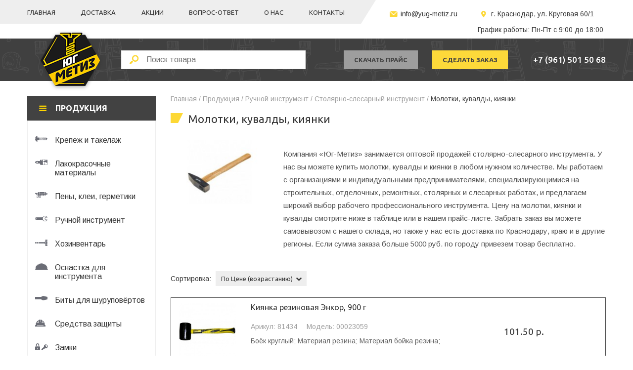

--- FILE ---
content_type: text/html; charset=utf-8
request_url: https://yug-metiz.ru/produkcija/ruchnoy-instrument/stolyarno-slesarnyy-instrument/molotki-kuvaldy-kiyanki/
body_size: 17705
content:
<!DOCTYPE html>
<!--[if IE]><![endif]-->
<!--[if IE 8 ]><html dir="ltr" lang="ru" class="ie8"><![endif]-->
<!--[if IE 9 ]><html dir="ltr" lang="ru" class="ie9"><![endif]-->
<!--[if (gt IE 9)|!(IE)]><!-->
<html dir="ltr" lang="ru">
<!--<![endif]-->
<head>
<meta charset="UTF-8" />
<meta name="viewport" content="width=device-width, initial-scale=1, maximum-scale=1, user-scalable=0">
<!-- Google Tag Manager -->
<script>(function(w,d,s,l,i){w[l]=w[l]||[];w[l].push({'gtm.start':
new Date().getTime(),event:'gtm.js'});var f=d.getElementsByTagName(s)[0],
j=d.createElement(s),dl=l!='dataLayer'?'&l='+l:'';j.async=true;j.src=
'https://www.googletagmanager.com/gtm.js?id='+i+dl;f.parentNode.insertBefore(j,f);
})(window,document,'script','dataLayer','GTM-T6GKH9P');</script>
<!-- End Google Tag Manager -->

<meta http-equiv="X-UA-Compatible" content="IE=edge">
<title>Купить молотки, кувалды, киянки оптом в Краснодаре - «Юг-Метиз»             </title>
<base href="https://yug-metiz.ru/" />
<meta name="description" content="Купить молотки, кувалды, киянки оптом в Краснодаре по низкой цене от компании «Юг-Метиз». Большой ассортимент молотков, кувалд и киянок от ведущих поставщиков. " />
<meta name="keywords" content= "&lt;p&gt;&lt;br&gt;&lt;/p&gt;" />
<meta property="og:title" content="Купить молотки, кувалды, киянки оптом в Краснодаре - «Юг-Метиз»             " />
<meta property="og:type" content="website" />
<meta property="og:url" content="https://yug-metiz.ru/produkcija/ruchnoy-instrument/stolyarno-slesarnyy-instrument/molotki-kuvaldy-kiyanki/" />
<meta property="og:image" content="https://yug-metiz.ru/image/cache/catalog/stolyar/molotok-200x130.jpg" />
<meta property="og:site_name" content="Юг-метиз" />
<script src="catalog/view/javascript/jquery/jquery-2.1.1.min.js" type="text/javascript"></script>
<script src="catalog/view/javascript/bootstrap/js/bootstrap.min.js" type="text/javascript"></script>
<link href="catalog/view/theme/metiz/stylesheet/css/fontello.css" rel="stylesheet">
<link href="catalog/view/theme/metiz/stylesheet/stylesheet.css?t=1762261846.4729" rel="stylesheet">
<link href="catalog/view/javascript/jquery/owl-carousel/owl.carousel.css" type="text/css" rel="stylesheet" media="screen" />
<link href="catalog/view/javascript/jquery/owl-carousel/owl.transitions.css" type="text/css" rel="stylesheet" media="screen" />
<meta name="yandex-verification" content="08cce425491340a2" />
<meta name="cmsmagazine" content="e14526f29b6086bf98c6477f617d2b7c" />
<script src="catalog/view/javascript/common.js?t=1762261846.473" type="text/javascript"></script>
            	<link href="https://yug-metiz.ru/produkcija/ruchnoy-instrument/stolyarno-slesarnyy-instrument/molotki-kuvaldy-kiyanki/?page=2" rel="next" />
      	<link href="https://yug-metiz.ru/image/catalog/favicon_3.png" rel="icon" />
<link rel="canonical" href="https://yug-metiz.ru/produkcija/ruchnoy-instrument/stolyarno-slesarnyy-instrument/molotki-kuvaldy-kiyanki/" />

<script src="catalog/view/javascript/jquery/owl-carousel/owl.carousel.min.js" type="text/javascript"></script>
</head>
<body class="product-category-1614_1280_1281_1493">
<!-- Google Tag Manager (noscript) -->
<noscript><iframe src="https://www.googletagmanager.com/ns.html?id=GTM-T6GKH9P"
height="0" width="0" style="display:none;visibility:hidden"></iframe></noscript>
<!-- End Google Tag Manager (noscript) -->

<div class="wrapper">
<div class="tempalte">
<div class="top">
  <div class="container">
<div class="row">
 <div class="menutopback ubuntu">
  <div class="menutopmob">Меню</div>
 <ul>
  <li><a href="/">Главная</a></li>
  <li><a href="/dostavka">Доставка</a></li>
  <li><a href="/akcii">Акции</a></li>
  <li><a href="/vopros-otvet">Вопрос-ответ</a></li>
  <li><a href="/o-nas">О нас</a></li>
  <li><a href="/kontakti">Контакты</a></li>
 </ul>
 <div class="nav_overlay"></div>
 </div>
  <div class="conttopback">
    <span><i class="icon-mail"></i><a href="mailto:info@yug-metiz.ru">info@yug-metiz.ru</a></span>
    <span class="mobile_location_type"><i class="icon-location"></i>г. Краснодар, ул. Круговая 60/1 </span>
    <span class="mobile_phone_type"><i class="icon-phone"></i><a href="tel:+79615015068">+7 (961) 501 50 68</a></span>
    <span class="time_clock">График работы: Пн-Пт с 9:00 до 18:00</span>
 </div>  
</div>
  </div>
</div>
<div class="header">
  <div class="container">
    <div class="row">
      <div class="logomob col-sm-4 col-md-2">
         <span class="menuhead menumobile ubuntu"><i class="icon-menu"></i></span>
        <div id="logo">
                                    <a href="https://yug-metiz.ru/"><img src="https://yug-metiz.ru/image/catalog/logo12.png" title="Юг-метиз" alt="Юг-метиз" /></a>
                              </div>
        <div class="logofix"><a href="https://yug-metiz.ru/"><img src="/catalog/view/theme/metiz/image/logo_2.png" title="Юг-метиз" alt="Юг-метиз" /></a></div>
      </div>
      <div class="closesearch"><i class="icon-cancel"></i></div>
      <div class="mobsearch col-sm-5 col-md-4">
<div id="search">
<button type="button" class="searchbtn"><i class="icon-search"></i></button>
  <input type="text" name="search" value="" placeholder="Поиск товара" class="searchform" />
  <button type="button" class="searchb">Найти</button>
</div>      </div>
      <div class="mobcontact col-sm-3 col-md-6">
        <div class="btngroup">
       <button class="price ubuntu"><a href="/prajs-listi">скачать прайс</a></button> 
       <button class="zakaz ubuntu">сделать заказ</button>
       </div>
       <div class="headphone ubuntu">
 <a href="tel:79615015068">+7 (961) 501 50 68</a>
 <a href="tel:"></a>
       </div> 
      </div>
    </div>
  </div>
</div>
<div class="container">
  <div class="row">
    <div class="sidebar">
    <div id="menu">
  <span class="menuhead ubuntu"><i class="icon-menu"></i>Продукция</span>
      <ul class="nav">
                                                                              <li class="dropdown"><a href="https://yug-metiz.ru/produkcija/krepezh-i-takelazh/"><img src="/image/catalog/shur.svg"/><img src="/image/catalog/shur1.svg"/><span>Крепеж и такелаж</span></a>
                      <div class="movilelinklv"><i class="icon-right-open"></i></div>
                                <ul class="navtwo ncolback4">
             <ul> <li class="divback"><span>Крепеж и такелаж</span><i class="icon-right-open"></i></li></ul>
                          <ul class="navtwol ncol0">
                                                                                                                         <li><a href="https://yug-metiz.ru/produkcija/krepezh-i-takelazh/ankernyy-krepezh/" class="navtwosize">Анкерный крепеж</a>
                                                 <div class="movilelinklv"><i class="icon-right-open"></i></div>
                                                                                                                                          <ul class="navtwochild">
                                                  <li class="divback1"><span>Анкерный крепеж</span><i class="icon-right-open"></i></li>
                                                                                                  <li><a href="https://yug-metiz.ru/produkcija/krepezh-i-takelazh/ankernyy-krepezh/ankernye-bolty/">Анкерные болты</a></li>
                                                                                                  <li><a href="https://yug-metiz.ru/produkcija/krepezh-i-takelazh/ankernyy-krepezh/ankernye-podvesy/">Анкерные подвесы</a></li>
                                                                                                  <li><a href="https://yug-metiz.ru/produkcija/krepezh-i-takelazh/ankernyy-krepezh/ankery-klinovye/">Анкеры клиновые</a></li>
                                                                                                  <li><a href="https://yug-metiz.ru/produkcija/krepezh-i-takelazh/ankernyy-krepezh/ankery-ramnye/">Анкеры рамные</a></li>
                                                                                                  <li><a href="https://yug-metiz.ru/produkcija/krepezh-i-takelazh/ankernyy-krepezh/raspornye-gilzy/">Распорные гильзы</a></li>
                                                 
                                                  </ul>
                                                                                           </li>
                                                                                                                                                                  <li><a href="https://yug-metiz.ru/produkcija/krepezh-i-takelazh/bolty-vinty-gayki/" class="navtwosize">Болты, винты, гайки</a>
                                                 <div class="movilelinklv"><i class="icon-right-open"></i></div>
                                                                                                                                          <ul class="navtwochild">
                                                  <li class="divback1"><span>Болты, винты, гайки</span><i class="icon-right-open"></i></li>
                                                                                                  <li><a href="https://yug-metiz.ru/produkcija/krepezh-i-takelazh/bolty-vinty-gayki/bolty/">Болты</a></li>
                                                                                                  <li><a href="https://yug-metiz.ru/produkcija/krepezh-i-takelazh/bolty-vinty-gayki/vinty/">Винты</a></li>
                                                                                                  <li><a href="https://yug-metiz.ru/produkcija/krepezh-i-takelazh/bolty-vinty-gayki/gayki/">Гайки</a></li>
                                                                                                  <li><a href="https://yug-metiz.ru/produkcija/krepezh-i-takelazh/bolty-vinty-gayki/rezbovye-shpilki/">Резьбовые шпильки</a></li>
                                                                                                  <li><a href="https://yug-metiz.ru/produkcija/krepezh-i-takelazh/bolty-vinty-gayki/shayby/">Шайбы</a></li>
                                                 
                                                  </ul>
                                                                                           </li>
                                                                                                                                                                    <li><a href="https://yug-metiz.ru/produkcija/krepezh-i-takelazh/mebelnyy-krepezh/" class="navtwosize">Мебельный крепеж</a></li>
                                                                                                                                                                   <li><a href="https://yug-metiz.ru/produkcija/krepezh-i-takelazh/montazhnye-lenty/" class="navtwosize">Монтажные ленты</a></li>
                                                                                                                   </ul>
                                  <ul class="navtwol ncol1">
                                                                                                                         <li><a href="https://yug-metiz.ru/produkcija/krepezh-i-takelazh/samorezy/" class="navtwosize">Саморезы</a>
                                                 <div class="movilelinklv"><i class="icon-right-open"></i></div>
                                                                                                                                          <ul class="navtwochild">
                                                  <li class="divback1"><span>Саморезы</span><i class="icon-right-open"></i></li>
                                                                                                  <li><a href="https://yug-metiz.ru/produkcija/krepezh-i-takelazh/samorezy/samorezy-krovelnye/">Саморезы кровельные</a></li>
                                                                                                  <li><a href="https://yug-metiz.ru/produkcija/krepezh-i-takelazh/samorezy/samorezy-okonnye/">Саморезы оконные</a></li>
                                                                                                  <li><a href="https://yug-metiz.ru/produkcija/krepezh-i-takelazh/samorezy/samorezy-po-derevu/">Саморезы по дереву</a></li>
                                                                                                  <li><a href="https://yug-metiz.ru/produkcija/krepezh-i-takelazh/samorezy/samorezy-po-metallu/">Саморезы по металлу</a></li>
                                                                                                  <li><a href="https://yug-metiz.ru/produkcija/krepezh-i-takelazh/samorezy/samorezy-s-pressshayboy/">Саморезы с прессшайбой</a></li>
                                                                                                  <li><a href="https://yug-metiz.ru/produkcija/krepezh-i-takelazh/samorezy/samorezy-universalnye/">Саморезы универсальные</a></li>
                                                 
                                                  </ul>
                                                                                           </li>
                                                                                                                                                                  <li><a href="https://yug-metiz.ru/produkcija/krepezh-i-takelazh/gvozdi/" class="navtwosize">Гвозди</a>
                                                 <div class="movilelinklv"><i class="icon-right-open"></i></div>
                                                                                                                                          <ul class="navtwochild">
                                                  <li class="divback1"><span>Гвозди</span><i class="icon-right-open"></i></li>
                                                                                                  <li><a href="https://yug-metiz.ru/produkcija/krepezh-i-takelazh/gvozdi/stroitelnye-gvozdi/">Строительные гвозди</a></li>
                                                 
                                                  </ul>
                                                                                           </li>
                                                                                                                                                                  <li><a href="https://yug-metiz.ru/produkcija/krepezh-i-takelazh/skoby-i-zaklepki/" class="navtwosize">Скобы и заклепки</a>
                                                 <div class="movilelinklv"><i class="icon-right-open"></i></div>
                                                                                                                                          <ul class="navtwochild">
                                                  <li class="divback1"><span>Скобы и заклепки</span><i class="icon-right-open"></i></li>
                                                                                                  <li><a href="https://yug-metiz.ru/produkcija/krepezh-i-takelazh/skoby-i-zaklepki/zaklepki/">Заклепки</a></li>
                                                                                                  <li><a href="https://yug-metiz.ru/produkcija/krepezh-i-takelazh/skoby-i-zaklepki/skoby-dlya-steplera/">Скобы для степлера</a></li>
                                                 
                                                  </ul>
                                                                                           </li>
                                                                                                                                                                  <li><a href="https://yug-metiz.ru/produkcija/krepezh-i-takelazh/shurupy/" class="navtwosize">Шурупы</a>
                                                 <div class="movilelinklv"><i class="icon-right-open"></i></div>
                                                                                                                                          <ul class="navtwochild">
                                                  <li class="divback1"><span>Шурупы</span><i class="icon-right-open"></i></li>
                                                                                                  <li><a href="https://yug-metiz.ru/produkcija/krepezh-i-takelazh/shurupy/shurupy-gluhar/">Шурупы глухарь</a></li>
                                                                                                  <li><a href="https://yug-metiz.ru/produkcija/krepezh-i-takelazh/shurupy/shurupy-po-betonu/">Шурупы по бетону</a></li>
                                                 
                                                  </ul>
                                                                                           </li>
                                                                                                                    </ul>
                                  <ul class="navtwol ncol2">
                                                                                                                         <li><a href="https://yug-metiz.ru/produkcija/krepezh-i-takelazh/homuty/" class="navtwosize">Хомуты</a>
                                                 <div class="movilelinklv"><i class="icon-right-open"></i></div>
                                                                                                                                          <ul class="navtwochild">
                                                  <li class="divback1"><span>Хомуты</span><i class="icon-right-open"></i></li>
                                                                                                  <li><a href="https://yug-metiz.ru/produkcija/krepezh-i-takelazh/homuty/dyubel-homuty/">Дюбель-хомуты</a></li>
                                                                                                  <li><a href="https://yug-metiz.ru/produkcija/krepezh-i-takelazh/homuty/trubnye-homuty/">Трубные хомуты</a></li>
                                                                                                  <li><a href="https://yug-metiz.ru/produkcija/krepezh-i-takelazh/homuty/chervyachnye-homuty/">Червячные хомуты</a></li>
                                                 
                                                  </ul>
                                                                                           </li>
                                                                                                                                                                  <li><a href="https://yug-metiz.ru/produkcija/krepezh-i-takelazh/takelazh/" class="navtwosize">Такелаж</a>
                                                 <div class="movilelinklv"><i class="icon-right-open"></i></div>
                                                                                                                                          <ul class="navtwochild">
                                                  <li class="divback1"><span>Такелаж</span><i class="icon-right-open"></i></li>
                                                                                                  <li><a href="https://yug-metiz.ru/produkcija/krepezh-i-takelazh/takelazh/zazhimy-dlya-kanata-i-trosa/">Зажимы для каната и троса</a></li>
                                                                                                  <li><a href="https://yug-metiz.ru/produkcija/krepezh-i-takelazh/takelazh/koushi/">Коуши</a></li>
                                                                                                  <li><a href="https://yug-metiz.ru/produkcija/krepezh-i-takelazh/takelazh/pozharnye-karabiny/">Пожарные карабины</a></li>
                                                                                                  <li><a href="https://yug-metiz.ru/produkcija/krepezh-i-takelazh/takelazh/rym-krepleniya/">Рым-крепления</a></li>
                                                                                                  <li><a href="https://yug-metiz.ru/produkcija/krepezh-i-takelazh/takelazh/skoby-takelazhnye/">Скобы такелажные</a></li>
                                                                                                  <li><a href="https://yug-metiz.ru/produkcija/krepezh-i-takelazh/takelazh/talrepy/">Талрепы</a></li>
                                                                                                  <li><a href="https://yug-metiz.ru/produkcija/krepezh-i-takelazh/takelazh/trosy/">Тросы</a></li>
                                                                                                  <li><a href="https://yug-metiz.ru/produkcija/krepezh-i-takelazh/takelazh/cepi-stalnye-svarnye/">Цепи стальные сварные</a></li>
                                                 
                                                  </ul>
                                                                                           </li>
                                                                                                                                                                    <li><a href="https://yug-metiz.ru/produkcija/krepezh-i-takelazh/santehnicheskaya-shpilka/" class="navtwosize">Сантехническая шпилька</a></li>
                                                                                                                                                                   <li><a href="https://yug-metiz.ru/produkcija/krepezh-i-takelazh/krepezhnye-ugolki-i-plastiny/" class="navtwosize">Крепежные уголки и пластины</a></li>
                                                                                                                   </ul>
                                  <ul class="navtwol ncol3">
                                                                                                                         <li><a href="https://yug-metiz.ru/produkcija/krepezh-i-takelazh/dyubeli/" class="navtwosize">Дюбели</a>
                                                 <div class="movilelinklv"><i class="icon-right-open"></i></div>
                                                                                                                                          <ul class="navtwochild">
                                                  <li class="divback1"><span>Дюбели</span><i class="icon-right-open"></i></li>
                                                                                                  <li><a href="https://yug-metiz.ru/produkcija/krepezh-i-takelazh/dyubeli/dyubeli-dlya-gipsokartona/">Дюбели для гипсокартона</a></li>
                                                                                                  <li><a href="https://yug-metiz.ru/produkcija/krepezh-i-takelazh/dyubeli/dyubeli-dlya-penobetona-i-gazobetona/">Дюбели для пенобетона и газобетона</a></li>
                                                                                                  <li><a href="https://yug-metiz.ru/produkcija/krepezh-i-takelazh/dyubeli/dyubeli-dlya-teploizolyacii/">Дюбели для теплоизоляции</a></li>
                                                                                                  <li><a href="https://yug-metiz.ru/produkcija/krepezh-i-takelazh/dyubeli/dyubeli-s-shurupom/">Дюбели с шурупом</a></li>
                                                                                                  <li><a href="https://yug-metiz.ru/produkcija/krepezh-i-takelazh/dyubeli/dyubeli-so-sverlom/">Дюбели со сверлом</a></li>
                                                                                                  <li><a href="https://yug-metiz.ru/produkcija/krepezh-i-takelazh/dyubeli/dyubel-gvozdi-smg-sml/">Дюбель-гвозди SMG, SML</a></li>
                                                                                                  <li><a href="https://yug-metiz.ru/produkcija/krepezh-i-takelazh/dyubeli/dyubel-gvozdi-metallicheskie/">Дюбель-гвозди металлические</a></li>
                                                                                                  <li><a href="https://yug-metiz.ru/produkcija/krepezh-i-takelazh/dyubeli/pistoletnye-dyubeli-i-montazhnye-patrony/">Пистолетные дюбели и монтажные патроны</a></li>
                                                                                                  <li><a href="https://yug-metiz.ru/produkcija/krepezh-i-takelazh/dyubeli/polipropilenovye-dyubeli/">Полипропиленовые дюбели</a></li>
                                                 
                                                  </ul>
                                                                                           </li>
                                                                                                                    </ul>
                                                                  </ul>
                        </li>
                                                                  <li class="dropdown"><a href="https://yug-metiz.ru/produkcija/lakokrasochnye-materialy/"><img src="/image/catalog/lak.svg"/><img src="/image/catalog/lak1.svg"/><span>Лакокрасочные материалы</span></a>
                      <div class="movilelinklv"><i class="icon-right-open"></i></div>
                                <ul class="navtwo ncolback4">
             <ul> <li class="divback"><span>Лакокрасочные материалы</span><i class="icon-right-open"></i></li></ul>
                          <ul class="navtwol ncol0">
                                                                                                                         <li><a href="https://yug-metiz.ru/produkcija/lakokrasochnye-materialy/gruntovki/" class="navtwosize">Грунтовки</a>
                                                 <div class="movilelinklv"><i class="icon-right-open"></i></div>
                                                                                                                                          <ul class="navtwochild">
                                                  <li class="divback1"><span>Грунтовки</span><i class="icon-right-open"></i></li>
                                                                                                  <li><a href="https://yug-metiz.ru/produkcija/lakokrasochnye-materialy/gruntovki/gruntovki-beton-kontakt/">Грунтовки бетон контакт</a></li>
                                                                                                  <li><a href="https://yug-metiz.ru/produkcija/lakokrasochnye-materialy/gruntovki/gruntovki-glubokogo-proniknoveniya/">Грунтовки глубокого проникновения</a></li>
                                                                                                  <li><a href="https://yug-metiz.ru/produkcija/lakokrasochnye-materialy/gruntovki/gruntovki-universalnye/">Грунтовки универсальные</a></li>
                                                                                                  <li><a href="https://yug-metiz.ru/produkcija/lakokrasochnye-materialy/gruntovki/gruntovki-universalnie/">Грунтовки универсальные 25кг</a></li>
                                                 
                                                  </ul>
                                                                                           </li>
                                                                                                                                                                  <li><a href="https://yug-metiz.ru/produkcija/lakokrasochnye-materialy/kraski/" class="navtwosize">Краски</a>
                                                 <div class="movilelinklv"><i class="icon-right-open"></i></div>
                                                                                                                                          <ul class="navtwochild">
                                                  <li class="divback1"><span>Краски</span><i class="icon-right-open"></i></li>
                                                                                                  <li><a href="https://yug-metiz.ru/produkcija/lakokrasochnye-materialy/kraski/aerozolnye-kraski/">Аэрозольные краски</a></li>
                                                                                                  <li><a href="https://yug-metiz.ru/produkcija/lakokrasochnye-materialy/kraski/kolerovochnye-pasty/">Колеровочные пасты</a></li>
                                                                                                  <li><a href="https://yug-metiz.ru/produkcija/lakokrasochnye-materialy/kraski/kraski-dlya-dereva-i-metalla/">Краски для дерева и металла</a></li>
                                                                                                  <li><a href="https://yug-metiz.ru/produkcija/lakokrasochnye-materialy/kraski/kraski-dlya-sten-i-potolkov/">Краски для стен и потолков</a></li>
                                                                                                  <li><a href="https://yug-metiz.ru/produkcija/lakokrasochnye-materialy/kraski/kraski-specialnye/">Краски специальные</a></li>
                                                                                                  <li><a href="https://yug-metiz.ru/produkcija/lakokrasochnye-materialy/kraski/molotkovye-kraski/">Молотковые краски</a></li>
                                                                                                  <li><a href="https://yug-metiz.ru/produkcija/lakokrasochnye-materialy/kraski/universalnye-kraski/">Универсальные краски</a></li>
                                                                                                  <li><a href="https://yug-metiz.ru/produkcija/lakokrasochnye-materialy/kraski/fasadnye-kraski/">Фасадные краски</a></li>
                                                 
                                                  </ul>
                                                                                           </li>
                                                                                                                    </ul>
                                  <ul class="navtwol ncol1">
                                                                                                                         <li><a href="https://yug-metiz.ru/produkcija/lakokrasochnye-materialy/laki/" class="navtwosize">Лаки</a>
                                                 <div class="movilelinklv"><i class="icon-right-open"></i></div>
                                                                                                                                          <ul class="navtwochild">
                                                  <li class="divback1"><span>Лаки</span><i class="icon-right-open"></i></li>
                                                                                                  <li><a href="https://yug-metiz.ru/produkcija/lakokrasochnye-materialy/laki/laki-po-derevu/">Лаки по дереву</a></li>
                                                                                                  <li><a href="https://yug-metiz.ru/produkcija/lakokrasochnye-materialy/laki/parketnye-laki/">Паркетные лаки</a></li>
                                                                                                  <li><a href="https://yug-metiz.ru/produkcija/lakokrasochnye-materialy/laki/yahtnye-laki/">Яхтные лаки</a></li>
                                                 
                                                  </ul>
                                                                                           </li>
                                                                                                                                                                    <li><a href="https://yug-metiz.ru/produkcija/lakokrasochnye-materialy/mastiki/" class="navtwosize">Мастики</a></li>
                                                                                                                   </ul>
                                  <ul class="navtwol ncol2">
                                                                                                                         <li><a href="https://yug-metiz.ru/produkcija/lakokrasochnye-materialy/propitki/" class="navtwosize">Пропитки</a>
                                                 <div class="movilelinklv"><i class="icon-right-open"></i></div>
                                                                                                                                          <ul class="navtwochild">
                                                  <li class="divback1"><span>Пропитки</span><i class="icon-right-open"></i></li>
                                                                                                  <li><a href="https://yug-metiz.ru/produkcija/lakokrasochnye-materialy/propitki/propitki-po-betonu/">Пропитки по бетону</a></li>
                                                                                                  <li><a href="https://yug-metiz.ru/produkcija/lakokrasochnye-materialy/propitki/propitki-po-derevu/">Пропитки по дереву</a></li>
                                                 
                                                  </ul>
                                                                                           </li>
                                                                                                                                                                  <li><a href="https://yug-metiz.ru/produkcija/lakokrasochnye-materialy/rastvoriteli-i-ochistiteli/" class="navtwosize">Растворители и очистители</a>
                                                 <div class="movilelinklv"><i class="icon-right-open"></i></div>
                                                                                                                                          <ul class="navtwochild">
                                                  <li class="divback1"><span>Растворители и очистители</span><i class="icon-right-open"></i></li>
                                                                                                  <li><a href="https://yug-metiz.ru/produkcija/lakokrasochnye-materialy/rastvoriteli-i-ochistiteli/aceton/">Ацетон</a></li>
                                                                                                  <li><a href="https://yug-metiz.ru/produkcija/lakokrasochnye-materialy/rastvoriteli-i-ochistiteli/benzin-tehnicheskiy/">Бензин технический</a></li>
                                                                                                  <li><a href="https://yug-metiz.ru/produkcija/lakokrasochnye-materialy/rastvoriteli-i-ochistiteli/kerosin-tehnicheskiy/">Керосин технический</a></li>
                                                                                                  <li><a href="https://yug-metiz.ru/produkcija/lakokrasochnye-materialy/rastvoriteli-i-ochistiteli/olifa/">Олифа</a></li>
                                                                                                  <li><a href="https://yug-metiz.ru/produkcija/lakokrasochnye-materialy/rastvoriteli-i-ochistiteli/rastvoriteli/">Растворители</a></li>
                                                                                                  <li><a href="https://yug-metiz.ru/produkcija/lakokrasochnye-materialy/rastvoriteli-i-ochistiteli/solvent/">Сольвент</a></li>
                                                                                                  <li><a href="https://yug-metiz.ru/produkcija/lakokrasochnye-materialy/rastvoriteli-i-ochistiteli/specialnye-sredstva/">Специальные средства</a></li>
                                                                                                  <li><a href="https://yug-metiz.ru/produkcija/lakokrasochnye-materialy/rastvoriteli-i-ochistiteli/uayt-spirit/">Уайт-спирит</a></li>
                                                 
                                                  </ul>
                                                                                           </li>
                                                                                                                    </ul>
                                  <ul class="navtwol ncol3">
                                                                                                                         <li><a href="https://yug-metiz.ru/produkcija/lakokrasochnye-materialy/shpatlevki/" class="navtwosize">Шпатлевки</a>
                                                 <div class="movilelinklv"><i class="icon-right-open"></i></div>
                                                                                                                                          <ul class="navtwochild">
                                                  <li class="divback1"><span>Шпатлевки</span><i class="icon-right-open"></i></li>
                                                                                                  <li><a href="https://yug-metiz.ru/produkcija/lakokrasochnye-materialy/shpatlevki/finishnye-shpatlevki/">Финишные шпатлевки</a></li>
                                                                                                  <li><a href="https://yug-metiz.ru/produkcija/lakokrasochnye-materialy/shpatlevki/shpatlevka-dlya-vnutrennih-rabot/">Шпатлевка для внутренних работ</a></li>
                                                                                                  <li><a href="https://yug-metiz.ru/produkcija/lakokrasochnye-materialy/shpatlevki/shpatlevki-po-derevu/">Шпатлевки по дереву</a></li>
                                                 
                                                  </ul>
                                                                                           </li>
                                                                                                                                                                  <li><a href="https://yug-metiz.ru/produkcija/lakokrasochnye-materialy/emali/" class="navtwosize">Эмали</a>
                                                 <div class="movilelinklv"><i class="icon-right-open"></i></div>
                                                                                                                                          <ul class="navtwochild">
                                                  <li class="divback1"><span>Эмали</span><i class="icon-right-open"></i></li>
                                                                                                  <li><a href="https://yug-metiz.ru/produkcija/lakokrasochnye-materialy/emali/emali-dlya-dereva-i-metalla/">Эмали для дерева и металла</a></li>
                                                                                                  <li><a href="https://yug-metiz.ru/produkcija/lakokrasochnye-materialy/emali/jemali-dlja-dereva-i-metalla-25kg/">Эмали для дерева и металла 25кг</a></li>
                                                                                                  <li><a href="https://yug-metiz.ru/produkcija/lakokrasochnye-materialy/emali/emali-dlya-pola/">Эмали для пола</a></li>
                                                                                                  <li><a href="https://yug-metiz.ru/produkcija/lakokrasochnye-materialy/emali/emali-molotkovye/">Эмали молотковые</a></li>
                                                                                                  <li><a href="https://yug-metiz.ru/produkcija/lakokrasochnye-materialy/emali/emali-po-rzhavchine/">Эмали по ржавчине</a></li>
                                                                                                  <li><a href="https://yug-metiz.ru/produkcija/lakokrasochnye-materialy/emali/emali-termostoykie-dlya-radiatorov/">Эмали термостойкие для радиаторов</a></li>
                                                 
                                                  </ul>
                                                                                           </li>
                                                                                                                    </ul>
                                                                  </ul>
                        </li>
                                                                  <li class="dropdown"><a href="https://yug-metiz.ru/produkcija/peny-klei-germetiki/"><img src="/image/catalog/pen.svg"/><img src="/image/catalog/pen1.svg"/><span>Пены, клеи, герметики</span></a>
                      <div class="movilelinklv"><i class="icon-right-open"></i></div>
                                <ul class="navtwo ncolback2">
             <ul> <li class="divback"><span>Пены, клеи, герметики</span><i class="icon-right-open"></i></li></ul>
                          <ul class="navtwol ncol0">
                                                                                                                         <li><a href="https://yug-metiz.ru/produkcija/peny-klei-germetiki/germetiki/" class="navtwosize">Герметики</a>
                                                 <div class="movilelinklv"><i class="icon-right-open"></i></div>
                                                                                                                                          <ul class="navtwochild">
                                                  <li class="divback1"><span>Герметики</span><i class="icon-right-open"></i></li>
                                                                                                  <li><a href="https://yug-metiz.ru/produkcija/peny-klei-germetiki/germetiki/akrilovye-germetiki/">Акриловые герметики</a></li>
                                                                                                  <li><a href="https://yug-metiz.ru/produkcija/peny-klei-germetiki/germetiki/pistolety-dlya-germetika/">Пистолеты для герметика</a></li>
                                                                                                  <li><a href="https://yug-metiz.ru/produkcija/peny-klei-germetiki/germetiki/silikonovye-germetiki/">Силиконовые герметики</a></li>
                                                 
                                                  </ul>
                                                                                           </li>
                                                                                                                                                                  <li><a href="https://yug-metiz.ru/produkcija/peny-klei-germetiki/montazhnye-peny/" class="navtwosize">Монтажные пены</a>
                                                 <div class="movilelinklv"><i class="icon-right-open"></i></div>
                                                                                                                                          <ul class="navtwochild">
                                                  <li class="divback1"><span>Монтажные пены</span><i class="icon-right-open"></i></li>
                                                                                                  <li><a href="https://yug-metiz.ru/produkcija/peny-klei-germetiki/montazhnye-peny/professionalnye-peny/">Профессиональные пены</a></li>
                                                                                                  <li><a href="https://yug-metiz.ru/produkcija/peny-klei-germetiki/montazhnye-peny/bytovye-peny/">Бытовые пены</a></li>
                                                                                                  <li><a href="https://yug-metiz.ru/produkcija/peny-klei-germetiki/montazhnye-peny/ochistiteli-peny/">Очистители пены</a></li>
                                                                                                  <li><a href="https://yug-metiz.ru/produkcija/peny-klei-germetiki/montazhnye-peny/pistolety-dlya-peny/">Пистолеты для пены</a></li>
                                                 
                                                  </ul>
                                                                                           </li>
                                                                                                                    </ul>
                                  <ul class="navtwol ncol1">
                                                                                                                         <li><a href="https://yug-metiz.ru/produkcija/peny-klei-germetiki/klei/" class="navtwosize">Клеи</a>
                                                 <div class="movilelinklv"><i class="icon-right-open"></i></div>
                                                                                                                                          <ul class="navtwochild">
                                                  <li class="divback1"><span>Клеи</span><i class="icon-right-open"></i></li>
                                                                                                  <li><a href="https://yug-metiz.ru/produkcija/peny-klei-germetiki/klei/klei-dlya-dereva/">Клеи для дерева</a></li>
                                                                                                  <li><a href="https://yug-metiz.ru/produkcija/peny-klei-germetiki/klei/klei-montazhnye/">Клеи монтажные</a></li>
                                                                                                  <li><a href="https://yug-metiz.ru/produkcija/peny-klei-germetiki/klei/oboynye-klei/">Обойные клеи</a></li>
                                                                                                  <li><a href="https://yug-metiz.ru/produkcija/peny-klei-germetiki/klei/rezinovye-klei/">Резиновые клеи</a></li>
                                                                                                  <li><a href="https://yug-metiz.ru/produkcija/peny-klei-germetiki/klei/super-klei/">Супер-клеи</a></li>
                                                                                                  <li><a href="https://yug-metiz.ru/produkcija/peny-klei-germetiki/klei/universalnye-klei/">Универсальные клеи</a></li>
                                                                                                  <li><a href="https://yug-metiz.ru/produkcija/peny-klei-germetiki/klei/epoksidnye-klei/">Эпоксидные клеи</a></li>
                                                 
                                                  </ul>
                                                                                           </li>
                                                                                                                    </ul>
                                                                  </ul>
                        </li>
                                                                  <li class="dropdown"><a href="https://yug-metiz.ru/produkcija/ruchnoy-instrument/"><img src="/image/catalog/ruch.svg"/><img src="/image/catalog/ruch1.svg"/><span>Ручной инструмент</span></a>
                      <div class="movilelinklv"><i class="icon-right-open"></i></div>
                                <ul class="navtwo ncolback3">
             <ul> <li class="divback"><span>Ручной инструмент</span><i class="icon-right-open"></i></li></ul>
                          <ul class="navtwol ncol0">
                                                                                                                         <li><a href="https://yug-metiz.ru/produkcija/ruchnoy-instrument/malyarno-shtukaturnyy-instrument/" class="navtwosize">Малярно-штукатурный инструмент</a>
                                                 <div class="movilelinklv"><i class="icon-right-open"></i></div>
                                                                                                                                          <ul class="navtwochild">
                                                  <li class="divback1"><span>Малярно-штукатурный инструмент</span><i class="icon-right-open"></i></li>
                                                                                                  <li><a href="https://yug-metiz.ru/produkcija/ruchnoy-instrument/malyarno-shtukaturnyy-instrument/vannochki-malyarnye/">Ванночки малярные</a></li>
                                                                                                  <li><a href="https://yug-metiz.ru/produkcija/ruchnoy-instrument/malyarno-shtukaturnyy-instrument/gladilki/">Гладилки</a></li>
                                                                                                  <li><a href="https://yug-metiz.ru/produkcija/ruchnoy-instrument/malyarno-shtukaturnyy-instrument/kelmy-masterki/">Кельмы, мастерки</a></li>
                                                                                                  <li><a href="https://yug-metiz.ru/produkcija/ruchnoy-instrument/malyarno-shtukaturnyy-instrument/krestiki-dlya-kafelya/">Крестики для кафеля</a></li>
                                                                                                  <li><a href="https://yug-metiz.ru/produkcija/ruchnoy-instrument/malyarno-shtukaturnyy-instrument/malyarnye-valiki/">Малярные валики</a></li>
                                                                                                  <li><a href="https://yug-metiz.ru/produkcija/ruchnoy-instrument/malyarno-shtukaturnyy-instrument/malyarnye-kisti/">Малярные кисти</a></li>
                                                                                                  <li><a href="https://yug-metiz.ru/produkcija/ruchnoy-instrument/malyarno-shtukaturnyy-instrument/markery-melki-karandashi/">Маркеры, мелки, карандаши</a></li>
                                                                                                  <li><a href="https://yug-metiz.ru/produkcija/ruchnoy-instrument/malyarno-shtukaturnyy-instrument/stroitelnye-pravila/">Строительные правила</a></li>
                                                                                                  <li><a href="https://yug-metiz.ru/produkcija/ruchnoy-instrument/malyarno-shtukaturnyy-instrument/terki-dlya-shtukaturki/">Терки для штукатурки</a></li>
                                                                                                  <li><a href="https://yug-metiz.ru/produkcija/ruchnoy-instrument/malyarno-shtukaturnyy-instrument/shnury-otvesy/">Шнуры, отвесы</a></li>
                                                                                                  <li><a href="https://yug-metiz.ru/produkcija/ruchnoy-instrument/malyarno-shtukaturnyy-instrument/shpateli/">Шпатели</a></li>
                                                                                                  <li><a href="https://yug-metiz.ru/produkcija/ruchnoy-instrument/malyarno-shtukaturnyy-instrument/shchetki-metallicheskie/">Щетки металлические</a></li>
                                                 
                                                  </ul>
                                                                                           </li>
                                                                                                                                                                  <li><a href="https://yug-metiz.ru/produkcija/ruchnoy-instrument/stolyarno-slesarnyy-instrument/" class="navtwosize">Столярно-слесарный инструмент</a>
                                                 <div class="movilelinklv"><i class="icon-right-open"></i></div>
                                                                                                                                          <ul class="navtwochild">
                                                  <li class="divback1"><span>Столярно-слесарный инструмент</span><i class="icon-right-open"></i></li>
                                                                                                  <li><a href="https://yug-metiz.ru/produkcija/ruchnoy-instrument/stolyarno-slesarnyy-instrument/gaechnye-klyuchi/">Гаечные ключи</a></li>
                                                                                                  <li><a href="https://yug-metiz.ru/produkcija/ruchnoy-instrument/stolyarno-slesarnyy-instrument/gvozdodery-lomy/">Гвоздодеры, ломы</a></li>
                                                                                                  <li><a href="https://yug-metiz.ru/produkcija/ruchnoy-instrument/stolyarno-slesarnyy-instrument/zubila-kernery/">Зубила, кернеры</a></li>
                                                                                                  <li><a href="https://yug-metiz.ru/produkcija/ruchnoy-instrument/stolyarno-slesarnyy-instrument/molotki-kuvaldy-kiyanki/">Молотки, кувалды, киянки</a></li>
                                                                                                  <li><a href="https://yug-metiz.ru/produkcija/ruchnoy-instrument/stolyarno-slesarnyy-instrument/nabory-ruchnogo-instrumenta/">Наборы ручного инструмента</a></li>
                                                                                                  <li><a href="https://yug-metiz.ru/produkcija/ruchnoy-instrument/stolyarno-slesarnyy-instrument/napilniki/">Напильники</a></li>
                                                                                                  <li><a href="https://yug-metiz.ru/produkcija/ruchnoy-instrument/stolyarno-slesarnyy-instrument/otvertki/">Отвертки</a></li>
                                                                                                  <li><a href="https://yug-metiz.ru/produkcija/ruchnoy-instrument/stolyarno-slesarnyy-instrument/pily-nozhovki-stusla/">Пилы, ножовки, стусла</a></li>
                                                                                                  <li><a href="https://yug-metiz.ru/produkcija/ruchnoy-instrument/stolyarno-slesarnyy-instrument/rezbonareznoy-instrument/">Резьбонарезной инструмент</a></li>
                                                                                                  <li><a href="https://yug-metiz.ru/produkcija/ruchnoy-instrument/stolyarno-slesarnyy-instrument/stameski/">Стамески</a></li>
                                                                                                  <li><a href="https://yug-metiz.ru/produkcija/ruchnoy-instrument/stolyarno-slesarnyy-instrument/tiski-strubciny/">Тиски, струбцины</a></li>
                                                                                                  <li><a href="https://yug-metiz.ru/produkcija/ruchnoy-instrument/stolyarno-slesarnyy-instrument/topory/">Топоры</a></li>
                                                                                                  <li><a href="https://yug-metiz.ru/produkcija/ruchnoy-instrument/stolyarno-slesarnyy-instrument/sharnirno-gubcevyy-instrument/">Шарнирно-губцевый инструмент</a></li>
                                                                                                  <li><a href="https://yug-metiz.ru/produkcija/ruchnoy-instrument/stolyarno-slesarnyy-instrument/yashchiki-i-sumki-dlya-instrumenta/">Ящики и сумки для инструмента</a></li>
                                                 
                                                  </ul>
                                                                                           </li>
                                                                                                                                                                    <li><a href="https://yug-metiz.ru/produkcija/ruchnoy-instrument/abrazivnyy-instrument/" class="navtwosize">Абразивный инструмент</a></li>
                                                                                                                   </ul>
                                  <ul class="navtwol ncol1">
                                                                                                                         <li><a href="https://yug-metiz.ru/produkcija/ruchnoy-instrument/instrument-dlya-avtomobilya/" class="navtwosize">Инструмент для автомобиля</a>
                                                 <div class="movilelinklv"><i class="icon-right-open"></i></div>
                                                                                                                                          <ul class="navtwochild">
                                                  <li class="divback1"><span>Инструмент для автомобиля</span><i class="icon-right-open"></i></li>
                                                                                                  <li><a href="https://yug-metiz.ru/produkcija/ruchnoy-instrument/instrument-dlya-avtomobilya/avtomobilnyy-instrument/">Автомобильный инструмент</a></li>
                                                 
                                                  </ul>
                                                                                           </li>
                                                                                                                                                                  <li><a href="https://yug-metiz.ru/produkcija/ruchnoy-instrument/izmeritelnyy-instrument/" class="navtwosize">Измерительный инструмент</a>
                                                 <div class="movilelinklv"><i class="icon-right-open"></i></div>
                                                                                                                                          <ul class="navtwochild">
                                                  <li class="divback1"><span>Измерительный инструмент</span><i class="icon-right-open"></i></li>
                                                                                                  <li><a href="https://yug-metiz.ru/produkcija/ruchnoy-instrument/izmeritelnyy-instrument/gidrourovni/">Гидроуровни</a></li>
                                                                                                  <li><a href="https://yug-metiz.ru/produkcija/ruchnoy-instrument/izmeritelnyy-instrument/izmeritelnye-ruletki/">Измерительные рулетки</a></li>
                                                                                                  <li><a href="https://yug-metiz.ru/produkcija/ruchnoy-instrument/izmeritelnyy-instrument/metallicheskie-lineyki/">Металлические линейки</a></li>
                                                                                                  <li><a href="https://yug-metiz.ru/produkcija/ruchnoy-instrument/izmeritelnyy-instrument/stroitelnye-urovni/">Строительные уровни</a></li>
                                                                                                  <li><a href="https://yug-metiz.ru/produkcija/ruchnoy-instrument/izmeritelnyy-instrument/ugolniki/">Угольники</a></li>
                                                                                                  <li><a href="https://yug-metiz.ru/produkcija/ruchnoy-instrument/izmeritelnyy-instrument/shtangencirkuli/">Штангенциркули</a></li>
                                                 
                                                  </ul>
                                                                                           </li>
                                                                                                                                                                  <li><a href="https://yug-metiz.ru/produkcija/ruchnoy-instrument/krepezhnyy-instrument/" class="navtwosize">Крепежный инструмент</a>
                                                 <div class="movilelinklv"><i class="icon-right-open"></i></div>
                                                                                                                                          <ul class="navtwochild">
                                                  <li class="divback1"><span>Крепежный инструмент</span><i class="icon-right-open"></i></li>
                                                                                                  <li><a href="https://yug-metiz.ru/produkcija/ruchnoy-instrument/krepezhnyy-instrument/zaklepochniki/">Заклепочники</a></li>
                                                                                                  <li><a href="https://yug-metiz.ru/produkcija/ruchnoy-instrument/krepezhnyy-instrument/steplery-mebelnye-i-stroitelnye/">Степлеры мебельные и строительные</a></li>
                                                 
                                                  </ul>
                                                                                           </li>
                                                                                                                    </ul>
                                  <ul class="navtwol ncol2">
                                                                                                                         <li><a href="https://yug-metiz.ru/produkcija/ruchnoy-instrument/rezhushchiy-instrument/" class="navtwosize">Режущий инструмент</a>
                                                 <div class="movilelinklv"><i class="icon-right-open"></i></div>
                                                                                                                                          <ul class="navtwochild">
                                                  <li class="divback1"><span>Режущий инструмент</span><i class="icon-right-open"></i></li>
                                                                                                  <li><a href="https://yug-metiz.ru/produkcija/ruchnoy-instrument/rezhushchiy-instrument/boltorezy/">Болторезы</a></li>
                                                                                                  <li><a href="https://yug-metiz.ru/produkcija/ruchnoy-instrument/rezhushchiy-instrument/nozhi/">Ножи</a></li>
                                                                                                  <li><a href="https://yug-metiz.ru/produkcija/ruchnoy-instrument/rezhushchiy-instrument/nozhnicy-po-metallu/">Ножницы по металлу</a></li>
                                                                                                  <li><a href="https://yug-metiz.ru/produkcija/ruchnoy-instrument/rezhushchiy-instrument/steklorezy/">Стеклорезы</a></li>
                                                 
                                                  </ul>
                                                                                           </li>
                                                                                                                    </ul>
                                                                  </ul>
                        </li>
                                                                  <li class="dropdown"><a href="https://yug-metiz.ru/produkcija/hozinventar/"><img src="/image/catalog/hoz.svg"/><img src="/image/catalog/hoz1.svg"/><span>Хозинвентарь</span></a>
                      <div class="movilelinklv"><i class="icon-right-open"></i></div>
                                <ul class="navtwo ncolback2">
             <ul> <li class="divback"><span>Хозинвентарь</span><i class="icon-right-open"></i></li></ul>
                          <ul class="navtwol ncol0">
                                                                                                                           <li><a href="https://yug-metiz.ru/produkcija/hozinventar/vyodra/" class="navtwosize">Вёдра</a></li>
                                                                                                                                                                   <li><a href="https://yug-metiz.ru/produkcija/hozinventar/drugoe/" class="navtwosize">Другое</a></li>
                                                                                                                                                                   <li><a href="https://yug-metiz.ru/produkcija/hozinventar/kozly-stroitelnye/" class="navtwosize">Козлы строительные</a></li>
                                                                                                                                                                 <li><a href="https://yug-metiz.ru/produkcija/hozinventar/lenty-skotchi/" class="navtwosize">Ленты, скотчи</a>
                                                 <div class="movilelinklv"><i class="icon-right-open"></i></div>
                                                                                                                                          <ul class="navtwochild">
                                                  <li class="divback1"><span>Ленты, скотчи</span><i class="icon-right-open"></i></li>
                                                                                                  <li><a href="https://yug-metiz.ru/produkcija/hozinventar/lenty-skotchi/bordyurnaya-lenta/">Бордюрная лента</a></li>
                                                                                                  <li><a href="https://yug-metiz.ru/produkcija/hozinventar/lenty-skotchi/kleykaya-lenta/">Клейкая лента</a></li>
                                                                                                  <li><a href="https://yug-metiz.ru/produkcija/hozinventar/lenty-skotchi/malyarnaya-lenta/">Малярная лента</a></li>
                                                                                                  <li><a href="https://yug-metiz.ru/produkcija/hozinventar/lenty-skotchi/skotch/">Скотч</a></li>
                                                 
                                                  </ul>
                                                                                           </li>
                                                                                                                                                                    <li><a href="https://yug-metiz.ru/produkcija/hozinventar/lestnicy-stremyanki/" class="navtwosize">Лестницы, стремянки</a></li>
                                                                                                                   </ul>
                                  <ul class="navtwol ncol1">
                                                                                                                           <li><a href="https://yug-metiz.ru/produkcija/hozinventar/plyonka-i-paroizolyaciya/" class="navtwosize">Плёнка и пароизоляция</a></li>
                                                                                                                                                                 <li><a href="https://yug-metiz.ru/produkcija/hozinventar/sadovo-ogorodnyy-inventar/" class="navtwosize">Садово-огородный инвентарь</a>
                                                 <div class="movilelinklv"><i class="icon-right-open"></i></div>
                                                                                                                                          <ul class="navtwochild">
                                                  <li class="divback1"><span>Садово-огородный инвентарь</span><i class="icon-right-open"></i></li>
                                                                                                  <li><a href="https://yug-metiz.ru/produkcija/hozinventar/sadovo-ogorodnyy-inventar/grabli/">Грабли</a></li>
                                                                                                  <li><a href="https://yug-metiz.ru/produkcija/hozinventar/sadovo-ogorodnyy-inventar/lopaty-cherenki/">Лопаты, черенки</a></li>
                                                                                                  <li><a href="https://yug-metiz.ru/produkcija/hozinventar/sadovo-ogorodnyy-inventar/sadovye-bury/">Садовые буры</a></li>
                                                                                                  <li><a href="https://yug-metiz.ru/produkcija/hozinventar/sadovo-ogorodnyy-inventar/sadovye-nozhovki/">Садовые ножовки</a></li>
                                                                                                  <li><a href="https://yug-metiz.ru/produkcija/hozinventar/sadovo-ogorodnyy-inventar/sekatory/">Секаторы</a></li>
                                                 
                                                  </ul>
                                                                                           </li>
                                                                                                                                                                    <li><a href="https://yug-metiz.ru/produkcija/hozinventar/sadovye-i-stroitelnye-tachki/" class="navtwosize">Садовые и строительные тачки</a></li>
                                                                                                                                                                   <li><a href="https://yug-metiz.ru/produkcija/hozinventar/uplotniteli/" class="navtwosize">Уплотнители</a></li>
                                                                                                                   </ul>
                                                                  </ul>
                        </li>
                                                                  <li class="dropdown"><a href="https://yug-metiz.ru/produkcija/osnastka-dlya-instrumenta/"><img src="/image/catalog/osnast.svg"/><img src="/image/catalog/osnast1.svg"/><span>Оснастка для инструмента</span></a>
                      <div class="movilelinklv"><i class="icon-right-open"></i></div>
                                <ul class="navtwo ncolback3">
             <ul> <li class="divback"><span>Оснастка для инструмента</span><i class="icon-right-open"></i></li></ul>
                          <ul class="navtwol ncol0">
                                                                                                                         <li><a href="https://yug-metiz.ru/produkcija/osnastka-dlya-instrumenta/bury-svyorla-nasadki/" class="navtwosize">Буры, свёрла, насадки</a>
                                                 <div class="movilelinklv"><i class="icon-right-open"></i></div>
                                                                                                                                          <ul class="navtwochild">
                                                  <li class="divback1"><span>Буры, свёрла, насадки</span><i class="icon-right-open"></i></li>
                                                                                                  <li><a href="https://yug-metiz.ru/produkcija/osnastka-dlya-instrumenta/bury-svyorla-nasadki/buri-sds-max-derzhi/">Буры SDS-max Derzhi</a></li>
                                                                                                  <li><a href="https://yug-metiz.ru/produkcija/osnastka-dlya-instrumenta/bury-svyorla-nasadki/buri-sds-plus-derzhi/">Буры SDS-plus Derzhi</a></li>
                                                                                                  <li><a href="https://yug-metiz.ru/produkcija/osnastka-dlya-instrumenta/bury-svyorla-nasadki/dolota-piki-zubila/">Долота, пики, зубила</a></li>
                                                                                                  <li><a href="https://yug-metiz.ru/produkcija/osnastka-dlya-instrumenta/bury-svyorla-nasadki/koronki/">Коронки</a></li>
                                                                                                  <li><a href="https://yug-metiz.ru/produkcija/osnastka-dlya-instrumenta/bury-svyorla-nasadki/nasadki-miksery/">Насадки-миксеры</a></li>
                                                                                                  <li><a href="https://yug-metiz.ru/produkcija/osnastka-dlya-instrumenta/bury-svyorla-nasadki/svjorla-po-betonu-derzhi/">Свёрла по бетону Derzhi</a></li>
                                                                                                  <li><a href="https://yug-metiz.ru/produkcija/osnastka-dlya-instrumenta/bury-svyorla-nasadki/svyorla-po-derevu/">Свёрла по дереву</a></li>
                                                                                                  <li><a href="https://yug-metiz.ru/produkcija/osnastka-dlya-instrumenta/bury-svyorla-nasadki/svjorla-po-kafelju-derzhi/">Свёрла по кафелю</a></li>
                                                                                                  <li><a href="https://yug-metiz.ru/produkcija/osnastka-dlya-instrumenta/bury-svyorla-nasadki/svyorla-po-metallu/">Свёрла по металлу</a></li>
                                                                                                  <li><a href="https://yug-metiz.ru/produkcija/osnastka-dlya-instrumenta/bury-svyorla-nasadki/smazka-dlya-burov/">Смазка для буров</a></li>
                                                 
                                                  </ul>
                                                                                           </li>
                                                                                                                                                                  <li><a href="https://yug-metiz.ru/produkcija/osnastka-dlya-instrumenta/diski-dlya-pil-i-ushm/" class="navtwosize">Диски для пил и УШМ</a>
                                                 <div class="movilelinklv"><i class="icon-right-open"></i></div>
                                                                                                                                          <ul class="navtwochild">
                                                  <li class="divback1"><span>Диски для пил и УШМ</span><i class="icon-right-open"></i></li>
                                                                                                  <li><a href="https://yug-metiz.ru/produkcija/osnastka-dlya-instrumenta/diski-dlya-pil-i-ushm/diski-otreznye/">Диски отрезные</a></li>
                                                                                                  <li><a href="https://yug-metiz.ru/produkcija/osnastka-dlya-instrumenta/diski-dlya-pil-i-ushm/diski-almaznie/">Диски отрезные алмазные</a></li>
                                                                                                  <li><a href="https://yug-metiz.ru/produkcija/osnastka-dlya-instrumenta/diski-dlya-pil-i-ushm/diski-pilnye/">Диски пильные</a></li>
                                                                                                  <li><a href="https://yug-metiz.ru/produkcija/osnastka-dlya-instrumenta/diski-dlya-pil-i-ushm/diski-shlifovalnye/">Диски шлифовальные</a></li>
                                                 
                                                  </ul>
                                                                                           </li>
                                                                                                                                                                    <li><a href="https://yug-metiz.ru/produkcija/osnastka-dlya-instrumenta/klyuchi-dlya-dreley-i-ushm/" class="navtwosize">Ключи для дрелей и УШМ</a></li>
                                                                                                                                                                   <li><a href="https://yug-metiz.ru/produkcija/osnastka-dlya-instrumenta/nozhi-dlya-rubanka/" class="navtwosize">Ножи для рубанка</a></li>
                                                                                                                   </ul>
                                  <ul class="navtwol ncol1">
                                                                                                                         <li><a href="https://yug-metiz.ru/produkcija/osnastka-dlya-instrumenta/patrony-sverlilnye/" class="navtwosize">Патроны сверлильные</a>
                                                 <div class="movilelinklv"><i class="icon-right-open"></i></div>
                                                                                                                                          <ul class="navtwochild">
                                                  <li class="divback1"><span>Патроны сверлильные</span><i class="icon-right-open"></i></li>
                                                                                                  <li><a href="https://yug-metiz.ru/produkcija/osnastka-dlya-instrumenta/patrony-sverlilnye/patrony-sds/">Патроны SDS+</a></li>
                                                                                                  <li><a href="https://yug-metiz.ru/produkcija/osnastka-dlya-instrumenta/patrony-sverlilnye/patrony-bzp/">Патроны БЗП</a></li>
                                                                                                  <li><a href="https://yug-metiz.ru/produkcija/osnastka-dlya-instrumenta/patrony-sverlilnye/patrony-zvp/">Патроны ЗВП</a></li>
                                                 
                                                  </ul>
                                                                                           </li>
                                                                                                                                                                    <li><a href="https://yug-metiz.ru/produkcija/osnastka-dlya-instrumenta/polotna-pilnye/" class="navtwosize">Полотна пильные</a></li>
                                                                                                                                                                   <li><a href="https://yug-metiz.ru/produkcija/osnastka-dlya-instrumenta/sterzhni-kleevye/" class="navtwosize">Стержни клеевые</a></li>
                                                                                                                                                                   <li><a href="https://yug-metiz.ru/produkcija/osnastka-dlya-instrumenta/tochilnye-krugi/" class="navtwosize">Точильные круги</a></li>
                                                                                                                   </ul>
                                  <ul class="navtwol ncol2">
                                                                                                                         <li><a href="https://yug-metiz.ru/produkcija/osnastka-dlya-instrumenta/shliflenty-podoshvy/" class="navtwosize">Шлифленты, подошвы</a>
                                                 <div class="movilelinklv"><i class="icon-right-open"></i></div>
                                                                                                                                          <ul class="navtwochild">
                                                  <li class="divback1"><span>Шлифленты, подошвы</span><i class="icon-right-open"></i></li>
                                                                                                  <li><a href="https://yug-metiz.ru/produkcija/osnastka-dlya-instrumenta/shliflenty-podoshvy/krugi-shlifovalnye/">Круги шлифовальные</a></li>
                                                                                                  <li><a href="https://yug-metiz.ru/produkcija/osnastka-dlya-instrumenta/shliflenty-podoshvy/lenty-shlifovalnye/">Ленты шлифовальные</a></li>
                                                                                                  <li><a href="https://yug-metiz.ru/produkcija/osnastka-dlya-instrumenta/shliflenty-podoshvy/listy-shlifovalnye/">Листы шлифовальные</a></li>
                                                 
                                                  </ul>
                                                                                           </li>
                                                                                                                                                                    <li><a href="https://yug-metiz.ru/produkcija/osnastka-dlya-instrumenta/shchyotki-dlya-ushm-i-dreley/" class="navtwosize">Щётки для УШМ и дрелей</a></li>
                                                                                                                   </ul>
                                                                  </ul>
                        </li>
                                                                    <li class="dropdownnow"><a href="https://yug-metiz.ru/produkcija/bity-dlya-shurupovyortov/"><img src="/image/catalog/biti.svg"/><img src="/image/catalog/biti1.svg"/><span>Биты для шуруповёртов</span></a></li>
                                                                  <li class="dropdown"><a href="https://yug-metiz.ru/produkcija/sredstva-zashchity/"><img src="/image/catalog/shlem.svg"/><img src="/image/catalog/shlem1.svg"/><span>Средства защиты</span></a>
                      <div class="movilelinklv"><i class="icon-right-open"></i></div>
                                <ul class="navtwo ncolback1">
             <ul> <li class="divback"><span>Средства защиты</span><i class="icon-right-open"></i></li></ul>
                          <ul class="navtwol ncol0">
                                                                                                                           <li><a href="https://yug-metiz.ru/produkcija/sredstva-zashchity/zhileti-signalnie/" class="navtwosize">Жилеты сигнальные</a></li>
                                                                                                                                                                   <li><a href="https://yug-metiz.ru/produkcija/sredstva-zashchity/kaski-stroitelnie-/" class="navtwosize">Каски строительные </a></li>
                                                                                                                                                                   <li><a href="https://yug-metiz.ru/produkcija/sredstva-zashchity/nakolenniki-stroitelnye/" class="navtwosize">Наколенники строительные</a></li>
                                                                                                                                                                   <li><a href="https://yug-metiz.ru/produkcija/sredstva-zashchity/naushniki-zashchitnye/" class="navtwosize">Наушники защитные</a></li>
                                                                                                                                                                   <li><a href="https://yug-metiz.ru/produkcija/sredstva-zashchity/ochki-zashchitnye/" class="navtwosize">Очки защитные</a></li>
                                                                                                                                                                   <li><a href="https://yug-metiz.ru/produkcija/sredstva-zashchity/rabochie-perchatki/" class="navtwosize">Рабочие перчатки</a></li>
                                                                                                                                                                   <li><a href="https://yug-metiz.ru/produkcija/sredstva-zashchity/respiratory-i-maski/" class="navtwosize">Респираторы и маски</a></li>
                                                                                                                                                                   <li><a href="https://yug-metiz.ru/produkcija/sredstva-zashchity/shchitki-zashchitnye/" class="navtwosize">Щитки защитные</a></li>
                                                                                                                   </ul>
                                                                  </ul>
                        </li>
                                                                    <li class="dropdownnow"><a href="https://yug-metiz.ru/produkcija/zamki/"><img src="/image/catalog/zamoki.svg"/><img src="/image/catalog/zamoki1.svg"/><span>Замки</span></a></li>
                                                                  <li class="dropdown"><a href="https://yug-metiz.ru/produkcija/aksessuary-dlya-svarki/"><img src="/image/catalog/svark.svg"/><img src="/image/catalog/svark1.svg"/><span>Аксессуары для сварки</span></a>
                      <div class="movilelinklv"><i class="icon-right-open"></i></div>
                                <ul class="navtwo ncolback1">
             <ul> <li class="divback"><span>Аксессуары для сварки</span><i class="icon-right-open"></i></li></ul>
                          <ul class="navtwol ncol0">
                                                                                                                           <li><a href="https://yug-metiz.ru/produkcija/aksessuary-dlya-svarki/maski-svarshchika/" class="navtwosize">Маски сварщика</a></li>
                                                                                                                                                                   <li><a href="https://yug-metiz.ru/produkcija/aksessuary-dlya-svarki/ochki-i-shchitki-svarshchika/" class="navtwosize">Очки и щитки сварщика</a></li>
                                                                                                                                                                   <li><a href="https://yug-metiz.ru/produkcija/aksessuary-dlya-svarki/perchatki-dlya-svarshchika/" class="navtwosize">Перчатки для сварщика</a></li>
                                                                                                                                                                   <li><a href="https://yug-metiz.ru/produkcija/aksessuary-dlya-svarki/provoloka-svarochnaya/" class="navtwosize">Проволока сварочная</a></li>
                                                                                                                                                                   <li><a href="https://yug-metiz.ru/produkcija/aksessuary-dlya-svarki/sopla-nakonechniki-derzhateli/" class="navtwosize">Сопла, наконечники, держатели</a></li>
                                                                                                                                                                   <li><a href="https://yug-metiz.ru/produkcija/aksessuary-dlya-svarki/elektrody/" class="navtwosize">Электроды</a></li>
                                                                                                                   </ul>
                                                                  </ul>
                        </li>
                                                                    <li class="dropdownnow"><a href="https://yug-metiz.ru/produkcija/raznoe/"><img src="/image/catalog/level.svg"/><img src="/image/catalog/level1.svg"/><span>Разное</span></a></li>
                                    
                                    </ul>
  </div>
<div class="modalzakaz">
  <div class="mozalcenter">
<div class="formzakaz">
  <div class="closezakaz"><i class="icon-cancel"></i></div>
<span class="zakazhead">Сделать заказ</span>
<div class="messagesbtn"></div>
<div class="form-group">
<label for="user_firstname">Ваше имя</label>
<input type="text" name="user_firstname" id="user_firstname" value="">
<div class="messagesnamemain"><span></span><i class="icon-info"></i></div>
</div>
<div class="form-group">
<label for="user_phone">Номер телефона</label>
<input type="text" name="user_phone" id="user_phone" value="">
<div class="messagestelmain"><span></span><i class="icon-info"></i></div>
</div>
<div class="form-group">
<label for="user_text">Ваш заказ</label>
<textarea name="user_text" id="user_text"></textarea>
<div class="messagesmailmain"><span></span><i class="icon-info"></i></div>
</div>
<button id="zakzabtn">отправить</button>
<div class="politikazakaz">Отправляя форму, вы соглашаетесь с политикой конфиденциальности</div>
</div>
</div>
</div>
<div class="nav_overlay"><i class="icon-cancel"></i></div>
<div class="row imgman">
<div class="col-sm-6"><img src="catalog/view/theme/metiz/image/лого_1.jpg"></div>
<div class="col-sm-6"><img src="catalog/view/theme/metiz/image/лого_2.jpg"></div>
<div class="col-sm-6"><img src="catalog/view/theme/metiz/image/лого_3.jpg"></div>
<div class="col-sm-6"><img src="catalog/view/theme/metiz/image/лого_4.jpg"></div>
<div class="col-sm-6"><img src="catalog/view/theme/metiz/image/лого_5.jpg"></div>
<div class="col-sm-6"><img src="catalog/view/theme/metiz/image/лого_6.jpg"></div>
<div class="col-sm-6"><img src="catalog/view/theme/metiz/image/лого_7.jpg"></div>
<div class="col-sm-6"><img src="catalog/view/theme/metiz/image/лого_8.jpg"></div>
<div class="col-sm-6"><img src="catalog/view/theme/metiz/image/лого_9.jpg"></div>
<div class="col-sm-6"><img src="catalog/view/theme/metiz/image/лого_10.jpg"></div>
<div class="col-sm-6"><img src="catalog/view/theme/metiz/image/лого_11.jpg"></div>
<div class="col-sm-6"><img src="catalog/view/theme/metiz/image/лого_12.jpg"></div>
<div class="col-sm-6"><img src="catalog/view/theme/metiz/image/лого_13.jpg"></div>
  </div>
</div>
    <div id="content" class="">
    <ul class="breadcrumb">
    <li><a href="https://yug-metiz.ru/">Главная /</a></li>         <li><a href="https://yug-metiz.ru/produkcija/">Продукция /</a></li>         <li><a href="https://yug-metiz.ru/produkcija/ruchnoy-instrument/">Ручной инструмент /</a></li>         <li><a href="https://yug-metiz.ru/produkcija/ruchnoy-instrument/stolyarno-slesarnyy-instrument/">Столярно-слесарный инструмент /</a></li>             <li class="active">Молотки, кувалды, киянки</li>
          </ul>
      <h1>Молотки, кувалды, киянки</h1>

                           
                                                                                                                                                                                                                                                                                                                                                          
<div class="row desctop">
<div class="col-xs-4 col-sm-3 col-md-3"><img src="https://yug-metiz.ru/image/cache/catalog/stolyar/molotok-200x130.jpg" alt=""/></div>
<div class="col-xs-12 col-sm-9 col-md-9"><div class="contenttext"><p>Компания «Юг-Метиз» занимается оптовой продажей столярно-слесарного инструмента. У нас вы можете купить молотки, кувалды и киянки в любом нужном количестве. Мы работаем с организациями и индивидуальными предпринимателями, специализирующимися на строительных, отделочных, ремонтных, столярных и слесарных работах, и предлагаем широкий выбор рабочего профессионального инструмента. Цену на молотки, киянки и кувалды смотрите ниже в таблице или в нашем прайс-листе. Забрать заказ вы можете самовывозом с нашего склада, но также у нас есть доставка по Краснодару, краю и в другие регионы. Если сумма заказа больше 5000 руб. по городу привезем товар бесплатно.</p></div></div>
</div>
<div class="blockchilds">
            <div class="row">
        <div class="col-sm-12 sorts">
          <span>Сортировка:</span>
                                                                                                             <div class="sortposblotck"> <span>По Цене (возрастанию)<i class="icon-right-open"></i></span></div>
                                                                                                                      <div class="sortnameblock">
                                             <div class="sortpos"><a href="https://yug-metiz.ru/produkcija/ruchnoy-instrument/stolyarno-slesarnyy-instrument/molotki-kuvaldy-kiyanki/?sort=pd.name&amp;order=ASC">По Имени (A - Я)</a></div>
                                                           <div class="sortpos"><a href="https://yug-metiz.ru/produkcija/ruchnoy-instrument/stolyarno-slesarnyy-instrument/molotki-kuvaldy-kiyanki/?sort=pd.name&amp;order=DESC">По Имени (Я - A)</a></div>
                                                         <div class="sortpos activesort"><a href="https://yug-metiz.ru/produkcija/ruchnoy-instrument/stolyarno-slesarnyy-instrument/molotki-kuvaldy-kiyanki/?sort=p.price&amp;order=ASC">По Цене (возрастанию)</a></div>
                                                           <div class="sortpos"><a href="https://yug-metiz.ru/produkcija/ruchnoy-instrument/stolyarno-slesarnyy-instrument/molotki-kuvaldy-kiyanki/?sort=p.price&amp;order=DESC">По Цене (убыванию)</a></div>
                                                           <div class="sortpos"><a href="https://yug-metiz.ru/produkcija/ruchnoy-instrument/stolyarno-slesarnyy-instrument/molotki-kuvaldy-kiyanki/?sort=p.model&amp;order=ASC">По Модели (A - Я)</a></div>
                                                           <div class="sortpos"><a href="https://yug-metiz.ru/produkcija/ruchnoy-instrument/stolyarno-slesarnyy-instrument/molotki-kuvaldy-kiyanki/?sort=p.model&amp;order=DESC">По Модели (Я - A)</a></div>
                                    </div>
        </div>
      </div>
      <div>
                <div class="product-layout">
            <div class="col-xs-2 col-sm-2 col-sm-2 col-md-2"><a href="https://yug-metiz.ru/produkcija/ruchnoy-instrument/stolyarno-slesarnyy-instrument/molotki-kuvaldy-kiyanki/kiyanki/kiyanka-rezinovaya-enkor-900-g-19-00023059-86"><img src="https://yug-metiz.ru/image/cache/catalog/ele/eb26a60fd974cb47ea4676f158312423-228x228.jpg" alt="Киянка резиновая Энкор, 900 г" title="Киянка резиновая Энкор, 900 г" class="img-responsive" /></a></div>
              <div class="col-xs-7 col-sm-7 col-md-7 col-lg-8">
              <a href="https://yug-metiz.ru/produkcija/ruchnoy-instrument/stolyarno-slesarnyy-instrument/molotki-kuvaldy-kiyanki/kiyanki/kiyanka-rezinovaya-enkor-900-g-19-00023059-86"> <div class="pdhead ubuntu">Киянка резиновая Энкор, 900 г</div></a>
              <div class="sku">Арикул: 81434</div>
               <div class="model">Модель: 00023059   </div>
             <div class="attributegr">
                          <div class="attgr">
          <span class="attgrn">Боёк</span>
          <span class="attgrt">круглый;</span>
        </div>
                                    <div class="attgr">
          <span class="attgrn">Материал</span>
          <span class="attgrt">резина;</span>
        </div>
                                    <div class="attgr">
          <span class="attgrn">Материал бойка</span>
          <span class="attgrt">резина;</span>
        </div>
                          </div>
                    </div>
              <div class="col-xs-3 col-sm-3 col-md-3 col-lg-2">
                                <div class="pricecat">
                                    101.50 р.                                  </div>
                              </div>
        </div>
                <div class="product-layout">
            <div class="col-xs-2 col-sm-2 col-sm-2 col-md-2"><a href="https://yug-metiz.ru/produkcija/ruchnoy-instrument/stolyarno-slesarnyy-instrument/molotki-kuvaldy-kiyanki/molotki/molotok-slesarnyy-sparta-s-derevyannoy-ruchkoy-kvadratnyy-boek-100-g-20-102025-95"><img src="https://yug-metiz.ru/image/cache/catalog/ele/3628b00d928c30cedb323ab44719330d-228x228.jpg" alt="Молоток слесарный Sparta, с деревянной ручкой, квадратный боек, 100 г" title="Молоток слесарный Sparta, с деревянной ручкой, квадратный боек, 100 г" class="img-responsive" /></a></div>
              <div class="col-xs-7 col-sm-7 col-md-7 col-lg-8">
              <a href="https://yug-metiz.ru/produkcija/ruchnoy-instrument/stolyarno-slesarnyy-instrument/molotki-kuvaldy-kiyanki/molotki/molotok-slesarnyy-sparta-s-derevyannoy-ruchkoy-kvadratnyy-boek-100-g-20-102025-95"> <div class="pdhead ubuntu">Молоток слесарный Sparta, с деревянной ручкой, квадратный боек, 100 г</div></a>
              <div class="sku">Арикул: 00001401   </div>
               <div class="model">Модель: 102025</div>
             <div class="attributegr">
                          <div class="attgr">
          <span class="attgrn">Боёк</span>
          <span class="attgrt">квадратный;</span>
        </div>
                                    <div class="attgr">
          <span class="attgrn">Круглый боек</span>
          <span class="attgrt">нет;</span>
        </div>
                                    <div class="attgr">
          <span class="attgrn">Материал</span>
          <span class="attgrt">инструментальная сталь;</span>
        </div>
                          </div>
                    </div>
              <div class="col-xs-3 col-sm-3 col-md-3 col-lg-2">
                                <div class="pricecat">
                                    118.70 р.                                  </div>
                              </div>
        </div>
                <div class="product-layout">
            <div class="col-xs-2 col-sm-2 col-sm-2 col-md-2"><a href="https://yug-metiz.ru/produkcija/ruchnoy-instrument/stolyarno-slesarnyy-instrument/molotki-kuvaldy-kiyanki/molotki/molotok-slesarnyy-sparta-s-derevyannoy-ruchkoy-kvadratnyy-boek-200-g-61-102045-17"><img src="https://yug-metiz.ru/image/cache/catalog/ele/7d5a19aeaf56b0f2987fb59bb82db1f2-228x228.jpg" alt="Молоток слесарный Sparta, с деревянной ручкой, квадратный боек, 200 г" title="Молоток слесарный Sparta, с деревянной ручкой, квадратный боек, 200 г" class="img-responsive" /></a></div>
              <div class="col-xs-7 col-sm-7 col-md-7 col-lg-8">
              <a href="https://yug-metiz.ru/produkcija/ruchnoy-instrument/stolyarno-slesarnyy-instrument/molotki-kuvaldy-kiyanki/molotki/molotok-slesarnyy-sparta-s-derevyannoy-ruchkoy-kvadratnyy-boek-200-g-61-102045-17"> <div class="pdhead ubuntu">Молоток слесарный Sparta, с деревянной ручкой, квадратный боек, 200 г</div></a>
              <div class="sku">Арикул: 00001402   </div>
               <div class="model">Модель: 102045</div>
             <div class="attributegr">
                          <div class="attgr">
          <span class="attgrn">Боёк</span>
          <span class="attgrt">квадратный;</span>
        </div>
                                    <div class="attgr">
          <span class="attgrn">Круглый боек</span>
          <span class="attgrt">нет;</span>
        </div>
                                    <div class="attgr">
          <span class="attgrn">Материал</span>
          <span class="attgrt">инструментальная сталь;</span>
        </div>
                          </div>
                    </div>
              <div class="col-xs-3 col-sm-3 col-md-3 col-lg-2">
                                <div class="pricecat">
                                    167.30 р.                                  </div>
                              </div>
        </div>
                <div class="product-layout">
            <div class="col-xs-2 col-sm-2 col-sm-2 col-md-2"><a href="https://yug-metiz.ru/produkcija/ruchnoy-instrument/stolyarno-slesarnyy-instrument/molotki-kuvaldy-kiyanki/molotki/molotok-slesarnyy-matrix-kvadratnyy-boek-s-derevyannoy-ruchkoy-300-g-20-00010228-45"><img src="https://yug-metiz.ru/image/cache/catalog/ele/c64fd6e0b911f33ff2e15bac0d586e19-228x228.jpg" alt="Молоток слесарный Matrix, квадратный боек, с деревянной ручкой, 300 г." title="Молоток слесарный Matrix, квадратный боек, с деревянной ручкой, 300 г." class="img-responsive" /></a></div>
              <div class="col-xs-7 col-sm-7 col-md-7 col-lg-8">
              <a href="https://yug-metiz.ru/produkcija/ruchnoy-instrument/stolyarno-slesarnyy-instrument/molotki-kuvaldy-kiyanki/molotki/molotok-slesarnyy-matrix-kvadratnyy-boek-s-derevyannoy-ruchkoy-300-g-20-00010228-45"> <div class="pdhead ubuntu">Молоток слесарный Matrix, квадратный боек, с деревянной ручкой, 300 г.</div></a>
              <div class="sku">Арикул: 00005952</div>
               <div class="model">Модель: 00010228</div>
             <div class="attributegr">
                          <div class="attgr">
          <span class="attgrn">Боёк</span>
          <span class="attgrt">квадратный;</span>
        </div>
                                    <div class="attgr">
          <span class="attgrn">Круглый боек</span>
          <span class="attgrt">нет;</span>
        </div>
                                    <div class="attgr">
          <span class="attgrn">Материал</span>
          <span class="attgrt">инструментальная сталь;</span>
        </div>
                          </div>
                    </div>
              <div class="col-xs-3 col-sm-3 col-md-3 col-lg-2">
                                <div class="pricecat">
                                    169.20 р.                                  </div>
                              </div>
        </div>
                <div class="product-layout">
            <div class="col-xs-2 col-sm-2 col-sm-2 col-md-2"><a href="https://yug-metiz.ru/produkcija/ruchnoy-instrument/stolyarno-slesarnyy-instrument/molotki-kuvaldy-kiyanki/molotki/molotok-sparta-slesarnyy-fiberglassovaya-obrezinennaya-ruchka-200-g-42-10372-38"><img src="https://yug-metiz.ru/image/cache/catalog/ele/0f92a4fb66a6c2f733303f3166c04a35-228x228.jpg" alt="Молоток Sparta, слесарный, фиберглассовая обрезиненная ручка, 200 г" title="Молоток Sparta, слесарный, фиберглассовая обрезиненная ручка, 200 г" class="img-responsive" /></a></div>
              <div class="col-xs-7 col-sm-7 col-md-7 col-lg-8">
              <a href="https://yug-metiz.ru/produkcija/ruchnoy-instrument/stolyarno-slesarnyy-instrument/molotki-kuvaldy-kiyanki/molotki/molotok-sparta-slesarnyy-fiberglassovaya-obrezinennaya-ruchka-200-g-42-10372-38"> <div class="pdhead ubuntu">Молоток Sparta, слесарный, фиберглассовая обрезиненная ручка, 200 г</div></a>
              <div class="sku">Арикул: 00009633   </div>
               <div class="model">Модель: 10372</div>
             <div class="attributegr">
                          <div class="attgr">
          <span class="attgrn">Боёк</span>
          <span class="attgrt">квадратный;</span>
        </div>
                                    <div class="attgr">
          <span class="attgrn">Круглый боек</span>
          <span class="attgrt">нет;</span>
        </div>
                                    <div class="attgr">
          <span class="attgrn">Материал</span>
          <span class="attgrt">инструментальная сталь;</span>
        </div>
                          </div>
                    </div>
              <div class="col-xs-3 col-sm-3 col-md-3 col-lg-2">
                                <div class="pricecat">
                                    180.90 р.                                  </div>
                              </div>
        </div>
                <div class="product-layout">
            <div class="col-xs-2 col-sm-2 col-sm-2 col-md-2"><a href="https://yug-metiz.ru/produkcija/ruchnoy-instrument/stolyarno-slesarnyy-instrument/molotki-kuvaldy-kiyanki/molotki/molotok-matrix-slesarnyy-nemeckogo-tipa-100-g-89-00010315-82"><img src="https://yug-metiz.ru/image/cache/catalog/ele/0358d8a51fc5a1d51f6dee299bed3258-228x228.jpg" alt="Молоток Matrix, слесарный, немецкого типа, 100 г" title="Молоток Matrix, слесарный, немецкого типа, 100 г" class="img-responsive" /></a></div>
              <div class="col-xs-7 col-sm-7 col-md-7 col-lg-8">
              <a href="https://yug-metiz.ru/produkcija/ruchnoy-instrument/stolyarno-slesarnyy-instrument/molotki-kuvaldy-kiyanki/molotki/molotok-matrix-slesarnyy-nemeckogo-tipa-100-g-89-00010315-82"> <div class="pdhead ubuntu">Молоток Matrix, слесарный, немецкого типа, 100 г</div></a>
              <div class="sku">Арикул: 00005959</div>
               <div class="model">Модель: 00010315</div>
             <div class="attributegr">
                          <div class="attgr">
          <span class="attgrn">Боёк</span>
          <span class="attgrt">квадратный;</span>
        </div>
                                    <div class="attgr">
          <span class="attgrn">Круглый боек</span>
          <span class="attgrt">нет;</span>
        </div>
                                    <div class="attgr">
          <span class="attgrn">Материал</span>
          <span class="attgrt">инструментальная сталь;</span>
        </div>
                          </div>
                    </div>
              <div class="col-xs-3 col-sm-3 col-md-3 col-lg-2">
                                <div class="pricecat">
                                    181.20 р.                                  </div>
                              </div>
        </div>
                <div class="product-layout">
            <div class="col-xs-2 col-sm-2 col-sm-2 col-md-2"><a href="https://yug-metiz.ru/produkcija/ruchnoy-instrument/stolyarno-slesarnyy-instrument/molotki-kuvaldy-kiyanki/molotki/molotok-slesarnyy-sparta-s-derevyannoy-ruchkoy-kvadratnyy-boek-300-g-95-102065-99"><img src="https://yug-metiz.ru/image/cache/catalog/ele/3546ebce53b01e9517a19ceaa6fbacc2-228x228.jpg" alt="Молоток слесарный Sparta, с деревянной ручкой, квадратный боек, 300 г" title="Молоток слесарный Sparta, с деревянной ручкой, квадратный боек, 300 г" class="img-responsive" /></a></div>
              <div class="col-xs-7 col-sm-7 col-md-7 col-lg-8">
              <a href="https://yug-metiz.ru/produkcija/ruchnoy-instrument/stolyarno-slesarnyy-instrument/molotki-kuvaldy-kiyanki/molotki/molotok-slesarnyy-sparta-s-derevyannoy-ruchkoy-kvadratnyy-boek-300-g-95-102065-99"> <div class="pdhead ubuntu">Молоток слесарный Sparta, с деревянной ручкой, квадратный боек, 300 г</div></a>
              <div class="sku">Арикул: 00001403   </div>
               <div class="model">Модель: 102065</div>
             <div class="attributegr">
                          <div class="attgr">
          <span class="attgrn">Боёк</span>
          <span class="attgrt">квадратный;</span>
        </div>
                                    <div class="attgr">
          <span class="attgrn">Круглый боек</span>
          <span class="attgrt">нет;</span>
        </div>
                                    <div class="attgr">
          <span class="attgrn">Материал</span>
          <span class="attgrt">инструментальная сталь;</span>
        </div>
                          </div>
                    </div>
              <div class="col-xs-3 col-sm-3 col-md-3 col-lg-2">
                                <div class="pricecat">
                                    185.30 р.                                  </div>
                              </div>
        </div>
                <div class="product-layout">
            <div class="col-xs-2 col-sm-2 col-sm-2 col-md-2"><a href="https://yug-metiz.ru/produkcija/ruchnoy-instrument/stolyarno-slesarnyy-instrument/molotki-kuvaldy-kiyanki/molotki/molotok-slesarnyy-sparta-s-derevyannoy-ruchkoy-kvadratnyy-boek-400-g-37-102085-91"><img src="https://yug-metiz.ru/image/cache/catalog/ele/6b811e315e14e5e41e060a25165a6d62-228x228.jpg" alt="Молоток слесарный Sparta, с деревянной ручкой, квадратный боек, 400 г" title="Молоток слесарный Sparta, с деревянной ручкой, квадратный боек, 400 г" class="img-responsive" /></a></div>
              <div class="col-xs-7 col-sm-7 col-md-7 col-lg-8">
              <a href="https://yug-metiz.ru/produkcija/ruchnoy-instrument/stolyarno-slesarnyy-instrument/molotki-kuvaldy-kiyanki/molotki/molotok-slesarnyy-sparta-s-derevyannoy-ruchkoy-kvadratnyy-boek-400-g-37-102085-91"> <div class="pdhead ubuntu">Молоток слесарный Sparta, с деревянной ручкой, квадратный боек, 400 г</div></a>
              <div class="sku">Арикул: 00001404   </div>
               <div class="model">Модель: 102085</div>
             <div class="attributegr">
                          <div class="attgr">
          <span class="attgrn">Боёк</span>
          <span class="attgrt">квадратный;</span>
        </div>
                                    <div class="attgr">
          <span class="attgrn">Круглый боек</span>
          <span class="attgrt">нет;</span>
        </div>
                                    <div class="attgr">
          <span class="attgrn">Материал</span>
          <span class="attgrt">инструментальная сталь;</span>
        </div>
                          </div>
                    </div>
              <div class="col-xs-3 col-sm-3 col-md-3 col-lg-2">
                                <div class="pricecat">
                                    201.50 р.                                  </div>
                              </div>
        </div>
                <div class="product-layout">
            <div class="col-xs-2 col-sm-2 col-sm-2 col-md-2"><a href="https://yug-metiz.ru/produkcija/ruchnoy-instrument/stolyarno-slesarnyy-instrument/molotki-kuvaldy-kiyanki/molotki/molotok-slesarnyy-matrix-kvadratnyy-boek-s-derevyannoy-ruchkoy-400-g-10-00010230-65"><img src="https://yug-metiz.ru/image/cache/catalog/ele/b6e6711aaf97f9826f7a5057e13ae216-228x228.jpg" alt="Молоток слесарный Matrix, квадратный боек, с деревянной ручкой, 400 г." title="Молоток слесарный Matrix, квадратный боек, с деревянной ручкой, 400 г." class="img-responsive" /></a></div>
              <div class="col-xs-7 col-sm-7 col-md-7 col-lg-8">
              <a href="https://yug-metiz.ru/produkcija/ruchnoy-instrument/stolyarno-slesarnyy-instrument/molotki-kuvaldy-kiyanki/molotki/molotok-slesarnyy-matrix-kvadratnyy-boek-s-derevyannoy-ruchkoy-400-g-10-00010230-65"> <div class="pdhead ubuntu">Молоток слесарный Matrix, квадратный боек, с деревянной ручкой, 400 г.</div></a>
              <div class="sku">Арикул: 00001408</div>
               <div class="model">Модель: 00010230</div>
             <div class="attributegr">
                          <div class="attgr">
          <span class="attgrn">Боёк</span>
          <span class="attgrt">квадратный;</span>
        </div>
                                    <div class="attgr">
          <span class="attgrn">Круглый боек</span>
          <span class="attgrt">нет;</span>
        </div>
                                    <div class="attgr">
          <span class="attgrn">Материал</span>
          <span class="attgrt">инструментальная сталь;</span>
        </div>
                          </div>
                    </div>
              <div class="col-xs-3 col-sm-3 col-md-3 col-lg-2">
                                <div class="pricecat">
                                    205.00 р.                                  </div>
                              </div>
        </div>
                <div class="product-layout">
            <div class="col-xs-2 col-sm-2 col-sm-2 col-md-2"><a href="https://yug-metiz.ru/produkcija/ruchnoy-instrument/stolyarno-slesarnyy-instrument/molotki-kuvaldy-kiyanki/molotki/molotok-sparta-slesarnyy-fiberglassovaya-obrezinennaya-ruchka-300-g-15-10373-36"><img src="https://yug-metiz.ru/image/cache/catalog/ele/33ef1df6fb827108f8ab3bdcc08ad8ed-228x228.jpg" alt="Молоток Sparta, слесарный, фиберглассовая обрезиненная ручка, 300 г" title="Молоток Sparta, слесарный, фиберглассовая обрезиненная ручка, 300 г" class="img-responsive" /></a></div>
              <div class="col-xs-7 col-sm-7 col-md-7 col-lg-8">
              <a href="https://yug-metiz.ru/produkcija/ruchnoy-instrument/stolyarno-slesarnyy-instrument/molotki-kuvaldy-kiyanki/molotki/molotok-sparta-slesarnyy-fiberglassovaya-obrezinennaya-ruchka-300-g-15-10373-36"> <div class="pdhead ubuntu">Молоток Sparta, слесарный, фиберглассовая обрезиненная ручка, 300 г</div></a>
              <div class="sku">Арикул: 00009634   </div>
               <div class="model">Модель: 10373</div>
             <div class="attributegr">
                          <div class="attgr">
          <span class="attgrn">Боёк</span>
          <span class="attgrt">квадратный;</span>
        </div>
                                    <div class="attgr">
          <span class="attgrn">Круглый боек</span>
          <span class="attgrt">нет;</span>
        </div>
                                    <div class="attgr">
          <span class="attgrn">Материал</span>
          <span class="attgrt">инструментальная сталь;</span>
        </div>
                          </div>
                    </div>
              <div class="col-xs-3 col-sm-3 col-md-3 col-lg-2">
                                <div class="pricecat">
                                    233.90 р.                                  </div>
                              </div>
        </div>
                <div class="product-layout">
            <div class="col-xs-2 col-sm-2 col-sm-2 col-md-2"><a href="https://yug-metiz.ru/produkcija/ruchnoy-instrument/stolyarno-slesarnyy-instrument/molotki-kuvaldy-kiyanki/molotki/molotok-slesarnyy-matrix-kvadratnyy-boek-s-derevyannoy-ruchkoy-600-g-87-00010233-53"><img src="https://yug-metiz.ru/image/cache/catalog/ele/d7621dbaf0c92a85ecd833146b4474ff-228x228.jpg" alt="Молоток слесарный Matrix, квадратный боек, с деревянной ручкой, 600 г." title="Молоток слесарный Matrix, квадратный боек, с деревянной ручкой, 600 г." class="img-responsive" /></a></div>
              <div class="col-xs-7 col-sm-7 col-md-7 col-lg-8">
              <a href="https://yug-metiz.ru/produkcija/ruchnoy-instrument/stolyarno-slesarnyy-instrument/molotki-kuvaldy-kiyanki/molotki/molotok-slesarnyy-matrix-kvadratnyy-boek-s-derevyannoy-ruchkoy-600-g-87-00010233-53"> <div class="pdhead ubuntu">Молоток слесарный Matrix, квадратный боек, с деревянной ручкой, 600 г.</div></a>
              <div class="sku">Арикул: 00009175</div>
               <div class="model">Модель: 00010233</div>
             <div class="attributegr">
                          <div class="attgr">
          <span class="attgrn">Боёк</span>
          <span class="attgrt">квадратный;</span>
        </div>
                                    <div class="attgr">
          <span class="attgrn">Круглый боек</span>
          <span class="attgrt">нет;</span>
        </div>
                                    <div class="attgr">
          <span class="attgrn">Материал</span>
          <span class="attgrt">инструментальная сталь;</span>
        </div>
                          </div>
                    </div>
              <div class="col-xs-3 col-sm-3 col-md-3 col-lg-2">
                                <div class="pricecat">
                                    255.70 р.                                  </div>
                              </div>
        </div>
                <div class="product-layout">
            <div class="col-xs-2 col-sm-2 col-sm-2 col-md-2"><a href="https://yug-metiz.ru/produkcija/ruchnoy-instrument/stolyarno-slesarnyy-instrument/molotki-kuvaldy-kiyanki/molotki/molotok-slesarnyy-sparta-s-derevyannoy-ruchkoy-kvadratnyy-boek-500-g-74-102105-26"><img src="https://yug-metiz.ru/image/cache/catalog/ele/88bba8c0fcd4c6809b6d75d02f7f8cb8-228x228.jpg" alt="Молоток слесарный Sparta, с деревянной ручкой, квадратный боек, 500 г" title="Молоток слесарный Sparta, с деревянной ручкой, квадратный боек, 500 г" class="img-responsive" /></a></div>
              <div class="col-xs-7 col-sm-7 col-md-7 col-lg-8">
              <a href="https://yug-metiz.ru/produkcija/ruchnoy-instrument/stolyarno-slesarnyy-instrument/molotki-kuvaldy-kiyanki/molotki/molotok-slesarnyy-sparta-s-derevyannoy-ruchkoy-kvadratnyy-boek-500-g-74-102105-26"> <div class="pdhead ubuntu">Молоток слесарный Sparta, с деревянной ручкой, квадратный боек, 500 г</div></a>
              <div class="sku">Арикул: 00005946   </div>
               <div class="model">Модель: 102105</div>
             <div class="attributegr">
                          <div class="attgr">
          <span class="attgrn">Боёк</span>
          <span class="attgrt">квадратный;</span>
        </div>
                                    <div class="attgr">
          <span class="attgrn">Круглый боек</span>
          <span class="attgrt">нет;</span>
        </div>
                                    <div class="attgr">
          <span class="attgrn">Материал</span>
          <span class="attgrt">инструментальная сталь;</span>
        </div>
                          </div>
                    </div>
              <div class="col-xs-3 col-sm-3 col-md-3 col-lg-2">
                                <div class="pricecat">
                                    256.60 р.                                  </div>
                              </div>
        </div>
                <div class="product-layout">
            <div class="col-xs-2 col-sm-2 col-sm-2 col-md-2"><a href="https://yug-metiz.ru/produkcija/ruchnoy-instrument/stolyarno-slesarnyy-instrument/molotki-kuvaldy-kiyanki/molotki/molotok-slesarnyy-sparta-fiberglassovaya-obrezinennaya-ruchka-400-g-46-10374-26"><img src="https://yug-metiz.ru/image/cache/catalog/ele/88e467bbfc78087f499b8e78392b1514-228x228.jpg" alt="Молоток слесарный Sparta, фиберглассовая обрезиненная ручка, 400 г" title="Молоток слесарный Sparta, фиберглассовая обрезиненная ручка, 400 г" class="img-responsive" /></a></div>
              <div class="col-xs-7 col-sm-7 col-md-7 col-lg-8">
              <a href="https://yug-metiz.ru/produkcija/ruchnoy-instrument/stolyarno-slesarnyy-instrument/molotki-kuvaldy-kiyanki/molotki/molotok-slesarnyy-sparta-fiberglassovaya-obrezinennaya-ruchka-400-g-46-10374-26"> <div class="pdhead ubuntu">Молоток слесарный Sparta, фиберглассовая обрезиненная ручка, 400 г</div></a>
              <div class="sku">Арикул: 00009635   </div>
               <div class="model">Модель: 10374</div>
             <div class="attributegr">
                          <div class="attgr">
          <span class="attgrn">Боёк</span>
          <span class="attgrt">квадратный;</span>
        </div>
                                    <div class="attgr">
          <span class="attgrn">Круглый боек</span>
          <span class="attgrt">нет;</span>
        </div>
                                    <div class="attgr">
          <span class="attgrn">Материал</span>
          <span class="attgrt">инструментальная сталь;</span>
        </div>
                          </div>
                    </div>
              <div class="col-xs-3 col-sm-3 col-md-3 col-lg-2">
                                <div class="pricecat">
                                    260.00 р.                                  </div>
                              </div>
        </div>
                <div class="product-layout">
            <div class="col-xs-2 col-sm-2 col-sm-2 col-md-2"><a href="https://yug-metiz.ru/produkcija/ruchnoy-instrument/stolyarno-slesarnyy-instrument/molotki-kuvaldy-kiyanki/molotki/molotok-enkor-slesarnyy-s-fiberglassovoy-rukoyatkoy-300-g-47-00023001-99"><img src="https://yug-metiz.ru/image/cache/catalog/ele/008a5527e4f064b61704e263f884a9ff-228x228.jpg" alt="Молоток Энкор, слесарный, с фиберглассовой рукояткой, 300 г" title="Молоток Энкор, слесарный, с фиберглассовой рукояткой, 300 г" class="img-responsive" /></a></div>
              <div class="col-xs-7 col-sm-7 col-md-7 col-lg-8">
              <a href="https://yug-metiz.ru/produkcija/ruchnoy-instrument/stolyarno-slesarnyy-instrument/molotki-kuvaldy-kiyanki/molotki/molotok-enkor-slesarnyy-s-fiberglassovoy-rukoyatkoy-300-g-47-00023001-99"> <div class="pdhead ubuntu">Молоток Энкор, слесарный, с фиберглассовой рукояткой, 300 г</div></a>
              <div class="sku">Арикул: 00024176</div>
               <div class="model">Модель: 00023001</div>
             <div class="attributegr">
                          <div class="attgr">
          <span class="attgrn">Боёк</span>
          <span class="attgrt">квадратный;</span>
        </div>
                                    <div class="attgr">
          <span class="attgrn">Длина</span>
          <span class="attgrt">270 мм;</span>
        </div>
                                    <div class="attgr">
          <span class="attgrn">Материал</span>
          <span class="attgrt">инструментальная сталь;</span>
        </div>
                          </div>
                    </div>
              <div class="col-xs-3 col-sm-3 col-md-3 col-lg-2">
                                <div class="pricecat">
                                    265.20 р.                                  </div>
                              </div>
        </div>
                <div class="product-layout">
            <div class="col-xs-2 col-sm-2 col-sm-2 col-md-2"><a href="https://yug-metiz.ru/produkcija/ruchnoy-instrument/stolyarno-slesarnyy-instrument/molotki-kuvaldy-kiyanki/kiyanki/kiyanka-matrix-rezinovaya-chernaya-s-fiberglassovoy-ruchkoy-225-g-82-11175-13"><img src="https://yug-metiz.ru/image/cache/catalog/ele/b75419fa9c6a33ecc37f88fda274fbc0-228x228.jpg" alt="Киянка Matrix, резиновая, чёрная, с фиберглассовой ручкой, 225 г" title="Киянка Matrix, резиновая, чёрная, с фиберглассовой ручкой, 225 г" class="img-responsive" /></a></div>
              <div class="col-xs-7 col-sm-7 col-md-7 col-lg-8">
              <a href="https://yug-metiz.ru/produkcija/ruchnoy-instrument/stolyarno-slesarnyy-instrument/molotki-kuvaldy-kiyanki/kiyanki/kiyanka-matrix-rezinovaya-chernaya-s-fiberglassovoy-ruchkoy-225-g-82-11175-13"> <div class="pdhead ubuntu">Киянка Matrix, резиновая, чёрная, с фиберглассовой ручкой, 225 г</div></a>
              <div class="sku">Арикул: 00005965   </div>
               <div class="model">Модель: 11175</div>
             <div class="attributegr">
                          <div class="attgr">
          <span class="attgrn">Боёк</span>
          <span class="attgrt">круглый;</span>
        </div>
                                    <div class="attgr">
          <span class="attgrn">Вес</span>
          <span class="attgrt">0,225 кг;</span>
        </div>
                                    <div class="attgr">
          <span class="attgrn">Вес инструмента</span>
          <span class="attgrt">0,225 кг;</span>
        </div>
                          </div>
                    </div>
              <div class="col-xs-3 col-sm-3 col-md-3 col-lg-2">
                                <div class="pricecat">
                                    272.40 р.                                  </div>
                              </div>
        </div>
                <div class="product-layout">
            <div class="col-xs-2 col-sm-2 col-sm-2 col-md-2"><a href="https://yug-metiz.ru/produkcija/ruchnoy-instrument/stolyarno-slesarnyy-instrument/molotki-kuvaldy-kiyanki/molotki/molotok-slesarnyy-sparta-s-derevyannoy-ruchkoy-kvadratnyy-boek-600-g-36-102125-25"><img src="https://yug-metiz.ru/image/cache/catalog/ele/c945c97b1084af2be4d1399e0b857861-228x228.jpg" alt="Молоток слесарный Sparta, с деревянной ручкой, квадратный боек, 600 г" title="Молоток слесарный Sparta, с деревянной ручкой, квадратный боек, 600 г" class="img-responsive" /></a></div>
              <div class="col-xs-7 col-sm-7 col-md-7 col-lg-8">
              <a href="https://yug-metiz.ru/produkcija/ruchnoy-instrument/stolyarno-slesarnyy-instrument/molotki-kuvaldy-kiyanki/molotki/molotok-slesarnyy-sparta-s-derevyannoy-ruchkoy-kvadratnyy-boek-600-g-36-102125-25"> <div class="pdhead ubuntu">Молоток слесарный Sparta, с деревянной ручкой, квадратный боек, 600 г</div></a>
              <div class="sku">Арикул: 00005947   </div>
               <div class="model">Модель: 102125</div>
             <div class="attributegr">
                          <div class="attgr">
          <span class="attgrn">Боёк</span>
          <span class="attgrt">квадратный;</span>
        </div>
                                    <div class="attgr">
          <span class="attgrn">Круглый боек</span>
          <span class="attgrt">нет;</span>
        </div>
                                    <div class="attgr">
          <span class="attgrn">Материал</span>
          <span class="attgrt">инструментальная сталь;</span>
        </div>
                          </div>
                    </div>
              <div class="col-xs-3 col-sm-3 col-md-3 col-lg-2">
                                <div class="pricecat">
                                    289.80 р.                                  </div>
                              </div>
        </div>
                <div class="product-layout">
            <div class="col-xs-2 col-sm-2 col-sm-2 col-md-2"><a href="https://yug-metiz.ru/produkcija/ruchnoy-instrument/stolyarno-slesarnyy-instrument/molotki-kuvaldy-kiyanki/molotki/molotok-kamenschika-rossiya-s-derevyannoy-ruchkoy-400-g-79-10640-71"><img src="https://yug-metiz.ru/image/cache/catalog/ele/4b833b9dc2271ffa74016cf6d1abf025-228x228.jpg" alt="Молоток каменщика Россия, с деревянной ручкой, 400 г" title="Молоток каменщика Россия, с деревянной ручкой, 400 г" class="img-responsive" /></a></div>
              <div class="col-xs-7 col-sm-7 col-md-7 col-lg-8">
              <a href="https://yug-metiz.ru/produkcija/ruchnoy-instrument/stolyarno-slesarnyy-instrument/molotki-kuvaldy-kiyanki/molotki/molotok-kamenschika-rossiya-s-derevyannoy-ruchkoy-400-g-79-10640-71"> <div class="pdhead ubuntu">Молоток каменщика Россия, с деревянной ручкой, 400 г</div></a>
              <div class="sku">Арикул: 00014137   </div>
               <div class="model">Модель: 10640</div>
             <div class="attributegr">
                          <div class="attgr">
          <span class="attgrn">Боёк</span>
          <span class="attgrt">круглый;</span>
        </div>
                                    <div class="attgr">
          <span class="attgrn">Вес</span>
          <span class="attgrt">0,4 кг;</span>
        </div>
                                    <div class="attgr">
          <span class="attgrn">Вес инструмента</span>
          <span class="attgrt">0,4 кг;</span>
        </div>
                          </div>
                    </div>
              <div class="col-xs-3 col-sm-3 col-md-3 col-lg-2">
                                <div class="pricecat">
                                    290.90 р.                                  </div>
                              </div>
        </div>
                <div class="product-layout">
            <div class="col-xs-2 col-sm-2 col-sm-2 col-md-2"><a href="https://yug-metiz.ru/produkcija/ruchnoy-instrument/stolyarno-slesarnyy-instrument/molotki-kuvaldy-kiyanki/molotki/molotok-sparta-slesarnyy-fiberglassovaya-obrezinennaya-ruchka-500-g-14-10375-39"><img src="https://yug-metiz.ru/image/cache/catalog/ele/fe3b680aded9ddaca73fc3a5d1bdfbd6-228x228.jpg" alt="Молоток Sparta, слесарный, фиберглассовая обрезиненная ручка, 500 г" title="Молоток Sparta, слесарный, фиберглассовая обрезиненная ручка, 500 г" class="img-responsive" /></a></div>
              <div class="col-xs-7 col-sm-7 col-md-7 col-lg-8">
              <a href="https://yug-metiz.ru/produkcija/ruchnoy-instrument/stolyarno-slesarnyy-instrument/molotki-kuvaldy-kiyanki/molotki/molotok-sparta-slesarnyy-fiberglassovaya-obrezinennaya-ruchka-500-g-14-10375-39"> <div class="pdhead ubuntu">Молоток Sparta, слесарный, фиберглассовая обрезиненная ручка, 500 г</div></a>
              <div class="sku">Арикул: 00009636   </div>
               <div class="model">Модель: 10375</div>
             <div class="attributegr">
                          <div class="attgr">
          <span class="attgrn">Боёк</span>
          <span class="attgrt">квадратный;</span>
        </div>
                                    <div class="attgr">
          <span class="attgrn">Круглый боек</span>
          <span class="attgrt">нет;</span>
        </div>
                                    <div class="attgr">
          <span class="attgrn">Материал</span>
          <span class="attgrt">инструментальная сталь;</span>
        </div>
                          </div>
                    </div>
              <div class="col-xs-3 col-sm-3 col-md-3 col-lg-2">
                                <div class="pricecat">
                                    299.40 р.                                  </div>
                              </div>
        </div>
                <div class="product-layout">
            <div class="col-xs-2 col-sm-2 col-sm-2 col-md-2"><a href="https://yug-metiz.ru/produkcija/ruchnoy-instrument/stolyarno-slesarnyy-instrument/molotki-kuvaldy-kiyanki/kiyanki/kiyanka-matrix-rezinovaya-chernaya-s-fiberglassovoy-ruchkoy-450-g-39-00011185-13"><img src="https://yug-metiz.ru/image/cache/catalog/ele/2410c2a3ca0ddf373ede905af74acd97-228x228.jpg" alt="Киянка Matrix, резиновая, чёрная, с фиберглассовой ручкой, 450 г" title="Киянка Matrix, резиновая, чёрная, с фиберглассовой ручкой, 450 г" class="img-responsive" /></a></div>
              <div class="col-xs-7 col-sm-7 col-md-7 col-lg-8">
              <a href="https://yug-metiz.ru/produkcija/ruchnoy-instrument/stolyarno-slesarnyy-instrument/molotki-kuvaldy-kiyanki/kiyanki/kiyanka-matrix-rezinovaya-chernaya-s-fiberglassovoy-ruchkoy-450-g-39-00011185-13"> <div class="pdhead ubuntu">Киянка Matrix, резиновая, чёрная, с фиберглассовой ручкой, 450 г</div></a>
              <div class="sku">Арикул: 00005966   </div>
               <div class="model">Модель: 00011185</div>
             <div class="attributegr">
                          <div class="attgr">
          <span class="attgrn">Боёк</span>
          <span class="attgrt">круглый;</span>
        </div>
                                    <div class="attgr">
          <span class="attgrn">Вес</span>
          <span class="attgrt">0,45 кг;</span>
        </div>
                                    <div class="attgr">
          <span class="attgrn">Вес инструмента</span>
          <span class="attgrt">0,45 кг;</span>
        </div>
                          </div>
                    </div>
              <div class="col-xs-3 col-sm-3 col-md-3 col-lg-2">
                                <div class="pricecat">
                                    308.90 р.                                  </div>
                              </div>
        </div>
                <div class="product-layout">
            <div class="col-xs-2 col-sm-2 col-sm-2 col-md-2"><a href="https://yug-metiz.ru/produkcija/ruchnoy-instrument/stolyarno-slesarnyy-instrument/molotki-kuvaldy-kiyanki/molotki/molotok-matrix-slesarnyy-nemeckogo-tipa-500-g-54-00010330-30"><img src="https://yug-metiz.ru/image/cache/catalog/ele/07425715f348b06d84d08ec5056c7a9a-228x228.jpg" alt="Молоток Matrix, слесарный, немецкого типа, 500 г" title="Молоток Matrix, слесарный, немецкого типа, 500 г" class="img-responsive" /></a></div>
              <div class="col-xs-7 col-sm-7 col-md-7 col-lg-8">
              <a href="https://yug-metiz.ru/produkcija/ruchnoy-instrument/stolyarno-slesarnyy-instrument/molotki-kuvaldy-kiyanki/molotki/molotok-matrix-slesarnyy-nemeckogo-tipa-500-g-54-00010330-30"> <div class="pdhead ubuntu">Молоток Matrix, слесарный, немецкого типа, 500 г</div></a>
              <div class="sku">Арикул: 00005962</div>
               <div class="model">Модель: 00010330</div>
             <div class="attributegr">
                          <div class="attgr">
          <span class="attgrn">Боёк</span>
          <span class="attgrt">квадратный;</span>
        </div>
                                    <div class="attgr">
          <span class="attgrn">Круглый боек</span>
          <span class="attgrt">нет;</span>
        </div>
                                    <div class="attgr">
          <span class="attgrn">Материал</span>
          <span class="attgrt">инструментальная сталь;</span>
        </div>
                          </div>
                    </div>
              <div class="col-xs-3 col-sm-3 col-md-3 col-lg-2">
                                <div class="pricecat">
                                    323.40 р.                                  </div>
                              </div>
        </div>
                <div class="product-layout">
            <div class="col-xs-2 col-sm-2 col-sm-2 col-md-2"><a href="https://yug-metiz.ru/produkcija/ruchnoy-instrument/stolyarno-slesarnyy-instrument/molotki-kuvaldy-kiyanki/molotki/molotok-slesarnyy-sparta-s-derevyannoy-ruchkoy-kvadratnyy-boek-700-g-45-102135-53"><img src="https://yug-metiz.ru/image/cache/catalog/ele/b137201a815565151da57c8229e65a42-228x228.jpg" alt="Молоток слесарный Sparta, с деревянной ручкой, квадратный боек, 700 г" title="Молоток слесарный Sparta, с деревянной ручкой, квадратный боек, 700 г" class="img-responsive" /></a></div>
              <div class="col-xs-7 col-sm-7 col-md-7 col-lg-8">
              <a href="https://yug-metiz.ru/produkcija/ruchnoy-instrument/stolyarno-slesarnyy-instrument/molotki-kuvaldy-kiyanki/molotki/molotok-slesarnyy-sparta-s-derevyannoy-ruchkoy-kvadratnyy-boek-700-g-45-102135-53"> <div class="pdhead ubuntu">Молоток слесарный Sparta, с деревянной ручкой, квадратный боек, 700 г</div></a>
              <div class="sku">Арикул: 00005948   </div>
               <div class="model">Модель: 102135</div>
             <div class="attributegr">
                          <div class="attgr">
          <span class="attgrn">Боёк</span>
          <span class="attgrt">квадратный;</span>
        </div>
                                    <div class="attgr">
          <span class="attgrn">Круглый боек</span>
          <span class="attgrt">нет;</span>
        </div>
                                    <div class="attgr">
          <span class="attgrn">Материал</span>
          <span class="attgrt">инструментальная сталь;</span>
        </div>
                          </div>
                    </div>
              <div class="col-xs-3 col-sm-3 col-md-3 col-lg-2">
                                <div class="pricecat">
                                    326.60 р.                                  </div>
                              </div>
        </div>
                <div class="product-layout">
            <div class="col-xs-2 col-sm-2 col-sm-2 col-md-2"><a href="https://yug-metiz.ru/produkcija/ruchnoy-instrument/stolyarno-slesarnyy-instrument/molotki-kuvaldy-kiyanki/molotki/molotok-sparta-slesarnyy-fiberglassovaya-obrezinennaya-ruchka-600-g-68-10376-73"><img src="https://yug-metiz.ru/image/cache/catalog/ele/5eb657691fe0fd72cdbe17f353cf1820-228x228.jpg" alt="Молоток Sparta, слесарный, фиберглассовая обрезиненная ручка, 600 г" title="Молоток Sparta, слесарный, фиберглассовая обрезиненная ручка, 600 г" class="img-responsive" /></a></div>
              <div class="col-xs-7 col-sm-7 col-md-7 col-lg-8">
              <a href="https://yug-metiz.ru/produkcija/ruchnoy-instrument/stolyarno-slesarnyy-instrument/molotki-kuvaldy-kiyanki/molotki/molotok-sparta-slesarnyy-fiberglassovaya-obrezinennaya-ruchka-600-g-68-10376-73"> <div class="pdhead ubuntu">Молоток Sparta, слесарный, фиберглассовая обрезиненная ручка, 600 г</div></a>
              <div class="sku">Арикул: 00009637   </div>
               <div class="model">Модель: 10376</div>
             <div class="attributegr">
                          <div class="attgr">
          <span class="attgrn">Боёк</span>
          <span class="attgrt">квадратный;</span>
        </div>
                                    <div class="attgr">
          <span class="attgrn">Круглый боек</span>
          <span class="attgrt">нет;</span>
        </div>
                                    <div class="attgr">
          <span class="attgrn">Материал</span>
          <span class="attgrt">инструментальная сталь;</span>
        </div>
                          </div>
                    </div>
              <div class="col-xs-3 col-sm-3 col-md-3 col-lg-2">
                                <div class="pricecat">
                                    334.30 р.                                  </div>
                              </div>
        </div>
                <div class="product-layout">
            <div class="col-xs-2 col-sm-2 col-sm-2 col-md-2"><a href="https://yug-metiz.ru/produkcija/ruchnoy-instrument/stolyarno-slesarnyy-instrument/molotki-kuvaldy-kiyanki/molotki/molotok-matrix-slesarnyy-nemeckogo-tipa-600-g-63-00010340-33"><img src="https://yug-metiz.ru/image/cache/catalog/ele/23627f185893e6ae366616c099ec9c94-228x228.jpg" alt="Молоток Matrix, слесарный, немецкого типа, 600 г" title="Молоток Matrix, слесарный, немецкого типа, 600 г" class="img-responsive" /></a></div>
              <div class="col-xs-7 col-sm-7 col-md-7 col-lg-8">
              <a href="https://yug-metiz.ru/produkcija/ruchnoy-instrument/stolyarno-slesarnyy-instrument/molotki-kuvaldy-kiyanki/molotki/molotok-matrix-slesarnyy-nemeckogo-tipa-600-g-63-00010340-33"> <div class="pdhead ubuntu">Молоток Matrix, слесарный, немецкого типа, 600 г</div></a>
              <div class="sku">Арикул: 00005963</div>
               <div class="model">Модель: 00010340</div>
             <div class="attributegr">
                          <div class="attgr">
          <span class="attgrn">Боёк</span>
          <span class="attgrt">квадратный;</span>
        </div>
                                    <div class="attgr">
          <span class="attgrn">Круглый боек</span>
          <span class="attgrt">нет;</span>
        </div>
                                    <div class="attgr">
          <span class="attgrn">Материал</span>
          <span class="attgrt">инструментальная сталь;</span>
        </div>
                          </div>
                    </div>
              <div class="col-xs-3 col-sm-3 col-md-3 col-lg-2">
                                <div class="pricecat">
                                    362.20 р.                                  </div>
                              </div>
        </div>
                <div class="product-layout">
            <div class="col-xs-2 col-sm-2 col-sm-2 col-md-2"><a href="https://yug-metiz.ru/produkcija/ruchnoy-instrument/stolyarno-slesarnyy-instrument/molotki-kuvaldy-kiyanki/molotki/molotok-slesarnyy-stayer-master-kovanyy-s-derevyannoy-ruchkoy-500-g-56-2002-05-66"><img src="https://yug-metiz.ru/image/cache/catalog/ele/93ebeeafe1040aa4267fd0ea0fe4a0b3-228x228.jpg" alt="Молоток слесарный Stayer Master, кованый, с деревянной ручкой, 500 г" title="Молоток слесарный Stayer Master, кованый, с деревянной ручкой, 500 г" class="img-responsive" /></a></div>
              <div class="col-xs-7 col-sm-7 col-md-7 col-lg-8">
              <a href="https://yug-metiz.ru/produkcija/ruchnoy-instrument/stolyarno-slesarnyy-instrument/molotki-kuvaldy-kiyanki/molotki/molotok-slesarnyy-stayer-master-kovanyy-s-derevyannoy-ruchkoy-500-g-56-2002-05-66"> <div class="pdhead ubuntu">Молоток слесарный Stayer Master, кованый, с деревянной ручкой, 500 г</div></a>
              <div class="sku">Арикул: 00010894   </div>
               <div class="model">Модель: 2002-05</div>
             <div class="attributegr">
                          <div class="attgr">
          <span class="attgrn">Боёк</span>
          <span class="attgrt">квадратный;</span>
        </div>
                                    <div class="attgr">
          <span class="attgrn">Круглый боек</span>
          <span class="attgrt">нет;</span>
        </div>
                                    <div class="attgr">
          <span class="attgrn">Материал</span>
          <span class="attgrt">инструментальная сталь;</span>
        </div>
                          </div>
                    </div>
              <div class="col-xs-3 col-sm-3 col-md-3 col-lg-2">
                                <div class="pricecat">
                                    377.30 р.                                  </div>
                              </div>
        </div>
                <div class="product-layout">
            <div class="col-xs-2 col-sm-2 col-sm-2 col-md-2"><a href="https://yug-metiz.ru/produkcija/ruchnoy-instrument/stolyarno-slesarnyy-instrument/molotki-kuvaldy-kiyanki/kiyanki/kiyanka-rezinovaya-enkor-340-g-40-23056-18"><img src="https://yug-metiz.ru/image/cache/catalog/ele/58d8185c4a00d0f1e13588a555ff8e39-228x228.jpg" alt="Киянка резиновая Энкор, 340 г" title="Киянка резиновая Энкор, 340 г" class="img-responsive" /></a></div>
              <div class="col-xs-7 col-sm-7 col-md-7 col-lg-8">
              <a href="https://yug-metiz.ru/produkcija/ruchnoy-instrument/stolyarno-slesarnyy-instrument/molotki-kuvaldy-kiyanki/kiyanki/kiyanka-rezinovaya-enkor-340-g-40-23056-18"> <div class="pdhead ubuntu">Киянка резиновая Энкор, 340 г</div></a>
              <div class="sku">Арикул: 00024171   </div>
               <div class="model">Модель: 23056</div>
             <div class="attributegr">
                          <div class="attgr">
          <span class="attgrn">Боёк</span>
          <span class="attgrt">круглый;</span>
        </div>
                                    <div class="attgr">
          <span class="attgrn">Материал</span>
          <span class="attgrt">резина;</span>
        </div>
                                    <div class="attgr">
          <span class="attgrn">Материал бойка</span>
          <span class="attgrt">резина;</span>
        </div>
                          </div>
                    </div>
              <div class="col-xs-3 col-sm-3 col-md-3 col-lg-2">
                                <div class="pricecat">
                                    377.60 р.                                  </div>
                              </div>
        </div>
                <div class="product-layout">
            <div class="col-xs-2 col-sm-2 col-sm-2 col-md-2"><a href="https://yug-metiz.ru/produkcija/ruchnoy-instrument/stolyarno-slesarnyy-instrument/molotki-kuvaldy-kiyanki/molotki/molotok-slesarnyy-sparta-s-derevyannoy-ruchkoy-kvadratnyy-boek-800-g-93-102155-97"><img src="https://yug-metiz.ru/image/cache/catalog/ele/e683350e4b2ba0e9452bf8436e312ed2-228x228.jpg" alt="Молоток слесарный Sparta, с деревянной ручкой, квадратный боек, 800 г" title="Молоток слесарный Sparta, с деревянной ручкой, квадратный боек, 800 г" class="img-responsive" /></a></div>
              <div class="col-xs-7 col-sm-7 col-md-7 col-lg-8">
              <a href="https://yug-metiz.ru/produkcija/ruchnoy-instrument/stolyarno-slesarnyy-instrument/molotki-kuvaldy-kiyanki/molotki/molotok-slesarnyy-sparta-s-derevyannoy-ruchkoy-kvadratnyy-boek-800-g-93-102155-97"> <div class="pdhead ubuntu">Молоток слесарный Sparta, с деревянной ручкой, квадратный боек, 800 г</div></a>
              <div class="sku">Арикул: 00005949   </div>
               <div class="model">Модель: 102155</div>
             <div class="attributegr">
                          <div class="attgr">
          <span class="attgrn">Боёк</span>
          <span class="attgrt">квадратный;</span>
        </div>
                                    <div class="attgr">
          <span class="attgrn">Круглый боек</span>
          <span class="attgrt">нет;</span>
        </div>
                                    <div class="attgr">
          <span class="attgrn">Материал</span>
          <span class="attgrt">инструментальная сталь;</span>
        </div>
                          </div>
                    </div>
              <div class="col-xs-3 col-sm-3 col-md-3 col-lg-2">
                                <div class="pricecat">
                                    378.70 р.                                  </div>
                              </div>
        </div>
                <div class="product-layout">
            <div class="col-xs-2 col-sm-2 col-sm-2 col-md-2"><a href="https://yug-metiz.ru/produkcija/ruchnoy-instrument/stolyarno-slesarnyy-instrument/molotki-kuvaldy-kiyanki/kuvaldy/kuvalda-rossiya-litaya-golovka-derevyannaya-ruchka-3000-g-52-10954-12"><img src="https://yug-metiz.ru/image/cache/catalog/ele/f3a0df400ed687058bc0fe6e0ba6e13c-228x228.jpg" alt="Кувалда Россия, литая головка, деревянная ручка, 3000 г" title="Кувалда Россия, литая головка, деревянная ручка, 3000 г" class="img-responsive" /></a></div>
              <div class="col-xs-7 col-sm-7 col-md-7 col-lg-8">
              <a href="https://yug-metiz.ru/produkcija/ruchnoy-instrument/stolyarno-slesarnyy-instrument/molotki-kuvaldy-kiyanki/kuvaldy/kuvalda-rossiya-litaya-golovka-derevyannaya-ruchka-3000-g-52-10954-12"> <div class="pdhead ubuntu">Кувалда Россия, литая головка, деревянная ручка, 3000 г</div></a>
              <div class="sku">Арикул: 00023944   </div>
               <div class="model">Модель: 10954</div>
             <div class="attributegr">
                          <div class="attgr">
          <span class="attgrn">Боёк</span>
          <span class="attgrt">квадратный;</span>
        </div>
                                    <div class="attgr">
          <span class="attgrn">Вес</span>
          <span class="attgrt">3 кг;</span>
        </div>
                                    <div class="attgr">
          <span class="attgrn">Вес инструмента</span>
          <span class="attgrt">3 кг;</span>
        </div>
                          </div>
                    </div>
              <div class="col-xs-3 col-sm-3 col-md-3 col-lg-2">
                                <div class="pricecat">
                                    380.70 р.                                  </div>
                              </div>
        </div>
                <div class="product-layout">
            <div class="col-xs-2 col-sm-2 col-sm-2 col-md-2"><a href="https://yug-metiz.ru/produkcija/ruchnoy-instrument/stolyarno-slesarnyy-instrument/molotki-kuvaldy-kiyanki/molotki/molotok-sparta-slesarnyy-fiberglassovaya-obrezinennaya-ruchka-700-g-34-10377-79"><img src="https://yug-metiz.ru/image/cache/catalog/ele/256b690b4c99a96564f4d3cb1bce9aa7-228x228.jpg" alt="Молоток Sparta, слесарный, фиберглассовая обрезиненная ручка, 700 г" title="Молоток Sparta, слесарный, фиберглассовая обрезиненная ручка, 700 г" class="img-responsive" /></a></div>
              <div class="col-xs-7 col-sm-7 col-md-7 col-lg-8">
              <a href="https://yug-metiz.ru/produkcija/ruchnoy-instrument/stolyarno-slesarnyy-instrument/molotki-kuvaldy-kiyanki/molotki/molotok-sparta-slesarnyy-fiberglassovaya-obrezinennaya-ruchka-700-g-34-10377-79"> <div class="pdhead ubuntu">Молоток Sparta, слесарный, фиберглассовая обрезиненная ручка, 700 г</div></a>
              <div class="sku">Арикул: 00009638   </div>
               <div class="model">Модель: 10377</div>
             <div class="attributegr">
                          <div class="attgr">
          <span class="attgrn">Боёк</span>
          <span class="attgrt">квадратный;</span>
        </div>
                                    <div class="attgr">
          <span class="attgrn">Круглый боек</span>
          <span class="attgrt">нет;</span>
        </div>
                                    <div class="attgr">
          <span class="attgrn">Материал</span>
          <span class="attgrt">инструментальная сталь;</span>
        </div>
                          </div>
                    </div>
              <div class="col-xs-3 col-sm-3 col-md-3 col-lg-2">
                                <div class="pricecat">
                                    385.40 р.                                  </div>
                              </div>
        </div>
                <div class="product-layout">
            <div class="col-xs-2 col-sm-2 col-sm-2 col-md-2"><a href="https://yug-metiz.ru/produkcija/ruchnoy-instrument/stolyarno-slesarnyy-instrument/molotki-kuvaldy-kiyanki/kiyanki/kiyanka-matrix-rezinovaya-belaya-s-fiberglassovoy-ruchkoy-225-g-35-11195-89"><img src="https://yug-metiz.ru/image/cache/catalog/ele/17e7a78e94f28e9108efa1dd612ed198-228x228.jpg" alt="Киянка Matrix, резиновая, белая, с фиберглассовой ручкой, 225 г" title="Киянка Matrix, резиновая, белая, с фиберглассовой ручкой, 225 г" class="img-responsive" /></a></div>
              <div class="col-xs-7 col-sm-7 col-md-7 col-lg-8">
              <a href="https://yug-metiz.ru/produkcija/ruchnoy-instrument/stolyarno-slesarnyy-instrument/molotki-kuvaldy-kiyanki/kiyanki/kiyanka-matrix-rezinovaya-belaya-s-fiberglassovoy-ruchkoy-225-g-35-11195-89"> <div class="pdhead ubuntu">Киянка Matrix, резиновая, белая, с фиберглассовой ручкой, 225 г</div></a>
              <div class="sku">Арикул: 00006571   </div>
               <div class="model">Модель: 11195</div>
             <div class="attributegr">
                          <div class="attgr">
          <span class="attgrn">Боёк</span>
          <span class="attgrt">круглый;</span>
        </div>
                                    <div class="attgr">
          <span class="attgrn">Вес</span>
          <span class="attgrt">0,225 кг;</span>
        </div>
                                    <div class="attgr">
          <span class="attgrn">Вес инструмента</span>
          <span class="attgrt">0,225 кг;</span>
        </div>
                          </div>
                    </div>
              <div class="col-xs-3 col-sm-3 col-md-3 col-lg-2">
                                <div class="pricecat">
                                    398.20 р.                                  </div>
                              </div>
        </div>
                <div class="product-layout">
            <div class="col-xs-2 col-sm-2 col-sm-2 col-md-2"><a href="https://yug-metiz.ru/produkcija/ruchnoy-instrument/stolyarno-slesarnyy-instrument/molotki-kuvaldy-kiyanki/kiyanki/kiyanka-matrix-rezinovaya-chernaya-s-fiberglassovoy-ruchkoy-680-g-80-00011193-54"><img src="https://yug-metiz.ru/image/cache/catalog/ele/26e07e6c1755870686b9c4c8cde1f099-228x228.jpg" alt="Киянка Matrix, резиновая, чёрная, с фиберглассовой ручкой, 680 г" title="Киянка Matrix, резиновая, чёрная, с фиберглассовой ручкой, 680 г" class="img-responsive" /></a></div>
              <div class="col-xs-7 col-sm-7 col-md-7 col-lg-8">
              <a href="https://yug-metiz.ru/produkcija/ruchnoy-instrument/stolyarno-slesarnyy-instrument/molotki-kuvaldy-kiyanki/kiyanki/kiyanka-matrix-rezinovaya-chernaya-s-fiberglassovoy-ruchkoy-680-g-80-00011193-54"> <div class="pdhead ubuntu">Киянка Matrix, резиновая, чёрная, с фиберглассовой ручкой, 680 г</div></a>
              <div class="sku">Арикул: 00005967   </div>
               <div class="model">Модель: 00011193</div>
             <div class="attributegr">
                          <div class="attgr">
          <span class="attgrn">Боёк</span>
          <span class="attgrt">круглый;</span>
        </div>
                                    <div class="attgr">
          <span class="attgrn">Вес</span>
          <span class="attgrt">0,68 кг;</span>
        </div>
                                    <div class="attgr">
          <span class="attgrn">Вес инструмента</span>
          <span class="attgrt">0,68 кг;</span>
        </div>
                          </div>
                    </div>
              <div class="col-xs-3 col-sm-3 col-md-3 col-lg-2">
                                <div class="pricecat">
                                    400.00 р.                                  </div>
                              </div>
        </div>
                <div class="product-layout">
            <div class="col-xs-2 col-sm-2 col-sm-2 col-md-2"><a href="https://yug-metiz.ru/produkcija/ruchnoy-instrument/stolyarno-slesarnyy-instrument/molotki-kuvaldy-kiyanki/molotki/molotok-slesarnyy-matrix-kvadratnyy-boek-s-derevyannoy-ruchkoy-1000-g-67-00010236-72"><img src="https://yug-metiz.ru/image/cache/catalog/ele/1bf19ce1a547f6a981bbd1827357d22f-228x228.jpg" alt="Молоток слесарный Matrix, квадратный боек, с деревянной ручкой, 1000 г." title="Молоток слесарный Matrix, квадратный боек, с деревянной ручкой, 1000 г." class="img-responsive" /></a></div>
              <div class="col-xs-7 col-sm-7 col-md-7 col-lg-8">
              <a href="https://yug-metiz.ru/produkcija/ruchnoy-instrument/stolyarno-slesarnyy-instrument/molotki-kuvaldy-kiyanki/molotki/molotok-slesarnyy-matrix-kvadratnyy-boek-s-derevyannoy-ruchkoy-1000-g-67-00010236-72"> <div class="pdhead ubuntu">Молоток слесарный Matrix, квадратный боек, с деревянной ручкой, 1000 г.</div></a>
              <div class="sku">Арикул: 00009176</div>
               <div class="model">Модель: 00010236</div>
             <div class="attributegr">
                          <div class="attgr">
          <span class="attgrn">Боёк</span>
          <span class="attgrt">квадратный;</span>
        </div>
                                    <div class="attgr">
          <span class="attgrn">Круглый боек</span>
          <span class="attgrt">нет;</span>
        </div>
                                    <div class="attgr">
          <span class="attgrn">Материал</span>
          <span class="attgrt">инструментальная сталь;</span>
        </div>
                          </div>
                    </div>
              <div class="col-xs-3 col-sm-3 col-md-3 col-lg-2">
                                <div class="pricecat">
                                    405.90 р.                                  </div>
                              </div>
        </div>
                <div class="product-layout">
            <div class="col-xs-2 col-sm-2 col-sm-2 col-md-2"><a href="https://yug-metiz.ru/produkcija/ruchnoy-instrument/stolyarno-slesarnyy-instrument/molotki-kuvaldy-kiyanki/molotki/molotok-sparta-slesarnyy-fiberglassovaya-obrezinennaya-ruchka-800-g-96-10378-25"><img src="https://yug-metiz.ru/image/cache/catalog/ele/fa1a45c882a67a85ed5b1aad3eb4eff1-228x228.jpg" alt="Молоток Sparta, слесарный, фиберглассовая обрезиненная ручка, 800 г" title="Молоток Sparta, слесарный, фиберглассовая обрезиненная ручка, 800 г" class="img-responsive" /></a></div>
              <div class="col-xs-7 col-sm-7 col-md-7 col-lg-8">
              <a href="https://yug-metiz.ru/produkcija/ruchnoy-instrument/stolyarno-slesarnyy-instrument/molotki-kuvaldy-kiyanki/molotki/molotok-sparta-slesarnyy-fiberglassovaya-obrezinennaya-ruchka-800-g-96-10378-25"> <div class="pdhead ubuntu">Молоток Sparta, слесарный, фиберглассовая обрезиненная ручка, 800 г</div></a>
              <div class="sku">Арикул: 00009639   </div>
               <div class="model">Модель: 10378</div>
             <div class="attributegr">
                          <div class="attgr">
          <span class="attgrn">Боёк</span>
          <span class="attgrt">квадратный;</span>
        </div>
                                    <div class="attgr">
          <span class="attgrn">Круглый боек</span>
          <span class="attgrt">нет;</span>
        </div>
                                    <div class="attgr">
          <span class="attgrn">Материал</span>
          <span class="attgrt">инструментальная сталь;</span>
        </div>
                          </div>
                    </div>
              <div class="col-xs-3 col-sm-3 col-md-3 col-lg-2">
                                <div class="pricecat">
                                    411.90 р.                                  </div>
                              </div>
        </div>
                <div class="product-layout">
            <div class="col-xs-2 col-sm-2 col-sm-2 col-md-2"><a href="https://yug-metiz.ru/produkcija/ruchnoy-instrument/stolyarno-slesarnyy-instrument/molotki-kuvaldy-kiyanki/molotki/molotok-slesarnyy-sparta-s-derevyannoy-ruchkoy-kvadratnyy-boek-1000-g-96-102185-64"><img src="https://yug-metiz.ru/image/cache/catalog/ele/a0bdd10529eb99b3f03997878b28bc6a-228x228.jpg" alt="Молоток слесарный Sparta, с деревянной ручкой, квадратный боек, 1000 г" title="Молоток слесарный Sparta, с деревянной ручкой, квадратный боек, 1000 г" class="img-responsive" /></a></div>
              <div class="col-xs-7 col-sm-7 col-md-7 col-lg-8">
              <a href="https://yug-metiz.ru/produkcija/ruchnoy-instrument/stolyarno-slesarnyy-instrument/molotki-kuvaldy-kiyanki/molotki/molotok-slesarnyy-sparta-s-derevyannoy-ruchkoy-kvadratnyy-boek-1000-g-96-102185-64"> <div class="pdhead ubuntu">Молоток слесарный Sparta, с деревянной ручкой, квадратный боек, 1000 г</div></a>
              <div class="sku">Арикул: 00001405   </div>
               <div class="model">Модель: 102185</div>
             <div class="attributegr">
                          <div class="attgr">
          <span class="attgrn">Боёк</span>
          <span class="attgrt">квадратный;</span>
        </div>
                                    <div class="attgr">
          <span class="attgrn">Круглый боек</span>
          <span class="attgrt">нет;</span>
        </div>
                                    <div class="attgr">
          <span class="attgrn">Материал</span>
          <span class="attgrt">инструментальная сталь;</span>
        </div>
                          </div>
                    </div>
              <div class="col-xs-3 col-sm-3 col-md-3 col-lg-2">
                                <div class="pricecat">
                                    419.60 р.                                  </div>
                              </div>
        </div>
                <div class="product-layout">
            <div class="col-xs-2 col-sm-2 col-sm-2 col-md-2"><a href="https://yug-metiz.ru/produkcija/ruchnoy-instrument/stolyarno-slesarnyy-instrument/molotki-kuvaldy-kiyanki/molotki/molotok-slesarnyy-stayer-master-kovanyy-s-derevyannoy-ruchkoy-600-g-49-2002-06-60"><img src="https://yug-metiz.ru/image/cache/catalog/ele/139edd9bce488adfba39e8b466337c39-228x228.jpg" alt="Молоток слесарный Stayer Master, кованый, с деревянной ручкой, 600 г" title="Молоток слесарный Stayer Master, кованый, с деревянной ручкой, 600 г" class="img-responsive" /></a></div>
              <div class="col-xs-7 col-sm-7 col-md-7 col-lg-8">
              <a href="https://yug-metiz.ru/produkcija/ruchnoy-instrument/stolyarno-slesarnyy-instrument/molotki-kuvaldy-kiyanki/molotki/molotok-slesarnyy-stayer-master-kovanyy-s-derevyannoy-ruchkoy-600-g-49-2002-06-60"> <div class="pdhead ubuntu">Молоток слесарный Stayer Master, кованый, с деревянной ручкой, 600 г</div></a>
              <div class="sku">Арикул: 00010895   </div>
               <div class="model">Модель: 2002-06</div>
             <div class="attributegr">
                          <div class="attgr">
          <span class="attgrn">Боёк</span>
          <span class="attgrt">квадратный;</span>
        </div>
                                    <div class="attgr">
          <span class="attgrn">Круглый боек</span>
          <span class="attgrt">нет;</span>
        </div>
                                    <div class="attgr">
          <span class="attgrn">Материал</span>
          <span class="attgrt">инструментальная сталь;</span>
        </div>
                          </div>
                    </div>
              <div class="col-xs-3 col-sm-3 col-md-3 col-lg-2">
                                <div class="pricecat">
                                    426.20 р.                                  </div>
                              </div>
        </div>
                <div class="product-layout">
            <div class="col-xs-2 col-sm-2 col-sm-2 col-md-2"><a href="https://yug-metiz.ru/produkcija/ruchnoy-instrument/stolyarno-slesarnyy-instrument/molotki-kuvaldy-kiyanki/kiyanki/kiyanka-rezinovaya-enkor-680-g-89-00023058-42"><img src="https://yug-metiz.ru/image/cache/catalog/ele/4c89ba2b11cec19c0f5d7c4e77f4a221-228x228.jpg" alt="Киянка резиновая Энкор, 680 г" title="Киянка резиновая Энкор, 680 г" class="img-responsive" /></a></div>
              <div class="col-xs-7 col-sm-7 col-md-7 col-lg-8">
              <a href="https://yug-metiz.ru/produkcija/ruchnoy-instrument/stolyarno-slesarnyy-instrument/molotki-kuvaldy-kiyanki/kiyanki/kiyanka-rezinovaya-enkor-680-g-89-00023058-42"> <div class="pdhead ubuntu">Киянка резиновая Энкор, 680 г</div></a>
              <div class="sku">Арикул: 00024172   </div>
               <div class="model">Модель: 00023058   </div>
             <div class="attributegr">
                          <div class="attgr">
          <span class="attgrn">Боёк</span>
          <span class="attgrt">круглый;</span>
        </div>
                                    <div class="attgr">
          <span class="attgrn">Материал</span>
          <span class="attgrt">резина;</span>
        </div>
                                    <div class="attgr">
          <span class="attgrn">Материал бойка</span>
          <span class="attgrt">резина;</span>
        </div>
                          </div>
                    </div>
              <div class="col-xs-3 col-sm-3 col-md-3 col-lg-2">
                                <div class="pricecat">
                                    431.20 р.                                  </div>
                              </div>
        </div>
                <div class="product-layout">
            <div class="col-xs-2 col-sm-2 col-sm-2 col-md-2"><a href="https://yug-metiz.ru/produkcija/ruchnoy-instrument/stolyarno-slesarnyy-instrument/molotki-kuvaldy-kiyanki/molotki/molotok-enkor-slesarnyy-s-fiberglassovoy-rukoyatkoy-600-g-43-00023004-64"><img src="https://yug-metiz.ru/image/cache/catalog/ele/890af6d833bfd11f97c75a14107e9d43-228x228.jpg" alt="Молоток Энкор, слесарный, с фиберглассовой рукояткой, 600 г" title="Молоток Энкор, слесарный, с фиберглассовой рукояткой, 600 г" class="img-responsive" /></a></div>
              <div class="col-xs-7 col-sm-7 col-md-7 col-lg-8">
              <a href="https://yug-metiz.ru/produkcija/ruchnoy-instrument/stolyarno-slesarnyy-instrument/molotki-kuvaldy-kiyanki/molotki/molotok-enkor-slesarnyy-s-fiberglassovoy-rukoyatkoy-600-g-43-00023004-64"> <div class="pdhead ubuntu">Молоток Энкор, слесарный, с фиберглассовой рукояткой, 600 г</div></a>
              <div class="sku">Арикул: 00020244   </div>
               <div class="model">Модель: 00023004</div>
             <div class="attributegr">
                          <div class="attgr">
          <span class="attgrn">Боёк</span>
          <span class="attgrt">квадратный;</span>
        </div>
                                    <div class="attgr">
          <span class="attgrn">Длина</span>
          <span class="attgrt">300 мм;</span>
        </div>
                                    <div class="attgr">
          <span class="attgrn">Круглый боек</span>
          <span class="attgrt">нет;</span>
        </div>
                          </div>
                    </div>
              <div class="col-xs-3 col-sm-3 col-md-3 col-lg-2">
                                <div class="pricecat">
                                    445.90 р.                                  </div>
                              </div>
        </div>
              </div>
      <div class="row">
        <div class="col-sm-12"><ul class="pagination"><li class="active"><span>1</span></li><li><span><a href="https://yug-metiz.ru/produkcija/ruchnoy-instrument/stolyarno-slesarnyy-instrument/molotki-kuvaldy-kiyanki/?page=2">2</a></span></li><li><span><a href="https://yug-metiz.ru/produkcija/ruchnoy-instrument/stolyarno-slesarnyy-instrument/molotki-kuvaldy-kiyanki/?page=2"><i class="icon-right-open"></i></a></span></li><li><span><a href="https://yug-metiz.ru/produkcija/ruchnoy-instrument/stolyarno-slesarnyy-instrument/molotki-kuvaldy-kiyanki/?page=2"><div class="flpagin duble"><i class="icon-right-open"></i><i class="icon-right-open"></i></div></a></span></li></ul></div>
      </div>
            </div>
            <div class="contenttext"><h3>Мы оптом продаем ударный инструмент следующих конфигураций:</h3><ul><li>Молотки. Простейший ручной инструмент, им забивают гвозди, гнут и выпрямляют детали. Масса молотка в зависимости от вида 200-800 грамм, высота ручки 25-40 см. </li><li>Киянки. В отличие от молотка, головка киянки сделана из плотной резины, пластмассы или дерева, поэтому ее вес значительно ниже. Это дает определенное удобство, а пользуясь инструментом, мастер меньше устает. Удар киянкой намного мягче, поэтому верхняя структура материала, на который она воздействует, не поддается грубому механическому разрушению. Чаще всего изделия используются в столярном деле, при производстве мебели, для работы с долотом, рубанком, для аккуратного выравнивания листовой стали.</li><li>Кувалды.  Особенностью кувалды является тяжелая металлическая головка с широкой ударной частью. Для производства изделия применяется инструментальная сталь, поэтому его вес может быть в пределах от 0,8 до 10 кг. Бывают кувалды с тупой и острой рабочей частью для разрушения разных видов материалов или универсальными двусторонними. Разные модели между собой отличаются длиной ручки. Короткая нужна для работ, требующих точных и резких ударов, а длинная – для большого замаха и нанесения мощного удара.</li></ul><p>Выбор подходящего ударно-рычажного изделия осуществляется исходя из потребностей и собственного опыта. Чаще всего покупатели отдают предпочтение изделиям с ручкой из облегченного фибергласса – материала, обладающего прочностью стали, но не подверженного воздействию коррозии. Все цены на молотки, кувалды и киянки указаны в таблице, и нашем прайсе.</p></div>      </div>
        </div>
 </div> 
 <script>
    $(document).ready(function() { 
      $('.link-dotted').click(function (e) {
       e.preventDefault();
   
        var top = $("#description").offset().top - 200;


         $('body,html').animate({scrollTop: top}, 600);
  });
}); 
 </script>  
</div>
<div class="footerall">
  <div class="footermenu">
      <div class="container">
    <div class="row">
    <div class="col-xs-3 col-sm-7">
      <div class="menutopmob">Меню</div>
      <ul class="ubuntu">
  <li><a href="/">Главная</a></li>
  <li><a href="/dostavka">Доставка</a></li>
  <li><a href="/akcii">Акции</a></li>
  <li><a href="/vopros-otvet">Вопрос-ответ</a></li>
  <li><a href="/o-nas">О нас</a></li>
  <li><a href="/kontakti">Контакты</a></li>
      </ul>
    </div>
    <div class="col-xs-9 col-sm-5 btnfoot">
      <button class="pricef ubuntu"><a href="/prajs-listi">скачать прайс</a></button> 
       <button class="zakazf ubuntu">сделать заказ</button>
    </div>
    </div>
  </div>
  </div>
<div class="footer">
  <div class="container">
    <div class="row">
      <div class="col-sm-3 menufoot">
        <ul class="list-unstyled">
          <li><a href="/produkcija/osnastka-dlya-instrumenta/">Оснастка для инструмента</a></li>
          <li><a href="/produkcija/bity-dlya-shurupovyortov/">Биты для шуруповертов</a></li>
          <li><a href="/produkcija/sredstva-zashchity/">Средства защиты</a></li>
          <!-- <li><a href="/produkcija/kran-sharovyy/">Кран шаровой</a></li> -->
          <li><a href="/produkcija/hozinventar/">Хозинвентарь</a></li>
          <li><a href="/produkcija/zamki/">Замки</a></li>
        </ul>
      </div>
      <div class="col-sm-3 menufoot1">
        <ul class="list-unstyled footm">
          <li><a href="/produkcija/aksessuary-dlya-svarki/">Аксессуары для сварки</a></li>
          <li><a href="/produkcija/osnastka-dlya-instrumenta/diski-dlya-pil-i-ushm/diski-otreznye/">Диски отрезные</a></li>
          <li><a href="/produkcija/lakokrasochnye-materialy/">Лакокрасочные материалы</a></li>
          <li><a href="/produkcija/peny-klei-germetiki/">Пена, клей, герметики</a></li>
          <li><a href="/produkcija/ruchnoy-instrument/">Ручной инструмент</a></li>
        </ul>
      </div>
      <div class="col-sm-3">
        <ul class="list-unstyled ">
         
          <!-- <li><a href="/produkcija/kanalizaciya/">Канализация</a></li> -->
          <!-- <li><a href="/produkcija/elektrika/">Электрика</a></li> -->
        </ul>
      </div>
      <div class="col-sm-3 contactfoot">
 <a href="tel:+79615015068" class="ubuntu">+7 (961) 501 50 68</a>
 <a href="tel:" class="ubuntu"></a>
 <span></i>г. Краснодар, ул. Круговая 60/1 </span>
     <span><a href="mailto:info@yug-metiz.ru">info@yug-metiz.ru</a></span>
      </div>
      <div class="copyblocktop">
      <div class="col-sm-12 copyblock">
        <div class="copy">
          <span>© “Юг-метиз”,  2021 г.</span>
        </div>
      </div>
    </div>
      <div class="col-sm-12 art6">
      <a href="//art6.ru/" rel="nofollow" target="_blank"><img src="catalog/view/theme/metiz/image/art6.svg"></a>
    </div>
    </div>
  </div>
</div>
<div class="nav_over"></div>
</div>
</div>
<!-- Begin LeadBack code {literal} -->
<!-- <script>
var _emv = _emv || [];
_emv['campaign'] = '2e64b43ae33b6af362707709';

(function() {
var em = document.createElement('script'); em.type = 'text/javascript'; em.async = true;
em.src = ('https:' == document.location.protocol ? 'https://' : 'http://') + 'leadback.ru/js/leadback.js';
var s = document.getElementsByTagName('script')[0]; s.parentNode.insertBefore(em, s);
})();
</script> -->
<!-- End LeadBack code {/literal} -->


<!-- Yandex.Metrika counter -->
<script type="text/javascript" >
   (function(m,e,t,r,i,k,a){m[i]=m[i]||function(){(m[i].a=m[i].a||[]).push(arguments)};
   m[i].l=1*new Date();
   for (var j = 0; j < document.scripts.length; j++) {if (document.scripts[j].src === r) { return; }}
   k=e.createElement(t),a=e.getElementsByTagName(t)[0],k.async=1,k.src=r,a.parentNode.insertBefore(k,a)})
   (window, document, "script", "https://mc.yandex.ru/metrika/tag.js", "ym");

   ym(92181358, "init", {
        clickmap:true,
        trackLinks:true,
        accurateTrackBounce:true,
        webvisor:true
   });
</script>
<noscript><div><img src="https://mc.yandex.ru/watch/92181358" style="position:absolute; left:-9999px;" alt="" /></div></noscript>
<!-- /Yandex.Metrika counter -->


<!-- <a href="#" class="feedback-call-button b24-web-form-popup-btn-"><i class="icon-phone"></i></a> -->
<div style="display:none;">
<!-- Top DragoWeb for: `yug-metiz.ru` id: `732817` -->
<a href="https://dragoweb.ru/" rel="nofollow" 
target="_blank" title="DragoWeb">
<noscript charset="utf-8" type="text/javascript"
src="https://count.dragoweb.ru/jsn.js"></noscript>
</a><!-- /Top DragoWeb -->
</div>
</body></html>

--- FILE ---
content_type: text/css
request_url: https://yug-metiz.ru/catalog/view/theme/metiz/stylesheet/css/fontello.css
body_size: 936
content:
@font-face {
  font-family: 'fontello';
  src: url('../font/fontello.eot?6901432');
  src: url('../font/fontello.eot?6901432#iefix') format('embedded-opentype'),
       url('../font/fontello.woff2?6901432') format('woff2'),
       url('../font/fontello.woff?6901432') format('woff'),
       url('../font/fontello.ttf?6901432') format('truetype'),
       url('../font/fontello.svg?6901432#fontello') format('svg');
  font-weight: normal;
  font-style: normal;
}
/* Chrome hack: SVG is rendered more smooth in Windozze. 100% magic, uncomment if you need it. */
/* Note, that will break hinting! In other OS-es font will be not as sharp as it could be */
/*
@media screen and (-webkit-min-device-pixel-ratio:0) {
  @font-face {
    font-family: 'fontello';
    src: url('../font/fontello.svg?6901432#fontello') format('svg');
  }
}
*/
 
 [class^="icon-"]:before, [class*=" icon-"]:before {
  font-family: "fontello";
  font-style: normal;
  font-weight: normal;
  speak: none;
 
  display: inline-block;
  text-decoration: inherit;
  width: 1em;
  margin-right: .2em;
  text-align: center;
  /* opacity: .8; */
 
  /* For safety - reset parent styles, that can break glyph codes*/
  font-variant: normal;
  text-transform: none;
 
  /* fix buttons height, for twitter bootstrap */
  line-height: 1em;
 
  /* Animation center compensation - margins should be symmetric */
  /* remove if not needed */
  margin-left: .2em;
 
  /* you can be more comfortable with increased icons size */
  /* font-size: 120%; */
 
  /* Font smoothing. That was taken from TWBS */
  -webkit-font-smoothing: antialiased;
  -moz-osx-font-smoothing: grayscale;
 
  /* Uncomment for 3D effect */
  /* text-shadow: 1px 1px 1px rgba(127, 127, 127, 0.3); */
}
 
.icon-search:before { content: '\e800'; } /* '' */
.icon-mail:before { content: '\e801'; } /* '' */
.icon-right-open:before { content: '\e802'; } /* '' */
.icon-info:before { content: '\e803'; } /* '' */
.icon-phone:before { content: '\e804'; } /* '' */
.icon-cancel:before { content: '\e808'; } /* '' */
.icon-menu:before { content: '\f008'; } /* '' */
.icon-location:before { content: '\f031'; } /* '' */

--- FILE ---
content_type: text/css
request_url: https://yug-metiz.ru/catalog/view/theme/metiz/stylesheet/stylesheet.css?t=1762261846.4729
body_size: 10617
content:
@import url('https://fonts.googleapis.com/css?family=Ubuntu:400,500,700&subset=cyrillic');
@import url('https://fonts.googleapis.com/css?family=Arimo&subset=cyrillic');
body {
margin: 0;
font-family: 'Arimo', sans-serif;
-webkit-text-size-adjust: 100%;
overflow-x: hidden;
text-size-adjust: 100%;
}
.ubuntu{
font-family: 'Ubuntu', sans-serif;	
}
* {
-webkit-box-sizing: border-box;
-moz-box-sizing: border-box;
box-sizing: border-box;
}

*:before, *:after {
-webkit-box-sizing: border-box;
-moz-box-sizing: border-box;
box-sizing: border-box;
}

a {
text-decoration: none;
transition: .3s;
}
strong{
font-weight: 700;
}
hr {
margin-top: 35px;
border: none;
}
ul{
margin:0px;
padding:0px;
color: #505050;
font-size: 15px;
font-weight: 400;
line-height: 26px;
}
p{
color: #505050;
font-size: 15px;
font-weight: 400;
line-height: 26px;
}
h1{
color: #363636;
font-family: Ubuntu;
font-size: 22px;
font-weight: 400;
line-height: 26px;
padding-left: 35px;
margin-bottom: 30px;
}
h1:before{
content: url(/catalog/view/theme/metiz/image/head.svg);
position: absolute;
display: inline-block;
height: 20px; 
width:25px;
left: 15px;
}
h2{
color: #363636;
padding-left: 35px;
font-family: Ubuntu;
font-size: 20px;
font-weight: 400;
line-height: 26px;
}
h2:before{
content: url(/catalog/view/theme/metiz/image/head.svg);
position: absolute;
display: inline-block;
height: 20px; 
width:25px;
left: 15px;
}
.population_head{
color: #363636;
padding-left: 35px;
font-family: Ubuntu;
font-size: 20px;
font-weight: 400;
line-height: 26px;
margin-bottom: 30px;    
}
.population_head:before{
content: url(/catalog/view/theme/metiz/image/head.svg);
position: absolute;
display: inline-block;
height: 20px; 
width:25px;
left: 15px;
}
.population_blocks{
margin-bottom: 40px;    
}
h3{
color: #363636;
font-family: Ubuntu;
font-size: 18px;
font-weight: 400;
line-height: 26px;
}
ol li{
color: #373332;
    font-size: 14px;
    font-weight: 400;
    line-height: 24px;   
}
textarea{
resize:none;	
}
img:focus, a:focus, button:focus, input:focus, textarea:focus {
outline: none;
}
input, textarea, select, button {
font-family: 'Arimo', sans-serif;
padding:0px;
margin:0px;
border:0px;
}
button{
cursor:pointer;	
}
.container, .containertext, .containerslide, .containercart {
padding-right: 15px;
padding-left: 15px;
margin-right: auto;
margin-left: auto;
}

.containerfull {
margin-right: auto;
margin-left: auto;
width: 100%;
}
.contenttext ul{
margin-left: 20px;    
}

@media (min-width: 768px) {
.container {
width: 750px;
}
}

@media (min-width: 992px) {
.container {
width: 970px;
}
}

@media (min-width: 1200px) {
.container {
width: 1200px;
}
}

.container-fluid {
margin-right: auto;
margin-left: auto;
}

.containerfull {
width: 100%;
}

.row {
margin-right: -15px;
margin-left: -15px;
}

.col-xs-1, .col-sm-1, .col-md-1, .col-lg-1, .col-xs-2, .col-sm-2, .col-md-2, .col-lg-2, .col-xs-3, .col-sm-3, .col-md-3, .col-lg-3, .col-xs-4, .col-sm-4, .col-md-4, .col-lg-4, .col-xs-5, .col-sm-5, .col-md-5, .col-lg-5, .col-xs-6, .col-sm-6, .col-md-6, .col-lg-6, .col-xs-7, .col-sm-7, .col-md-7, .col-lg-7, .col-xs-8, .col-sm-8, .col-md-8, .col-lg-8, .col-xs-9, .col-sm-9, .col-md-9, .col-lg-9, .col-xs-10, .col-sm-10, .col-md-10, .col-lg-10, .col-xs-11, .col-sm-11, .col-md-11, .col-lg-11, .col-xs-12, .col-sm-12, .col-md-12, .col-lg-12 {
position: relative;
min-height: 1px;
padding-right: 15px;
padding-left: 15px;
}

.col-xs-12 {
width: 100%;
}

.col-xs-11 {
width: 91.66666667%;
}

.col-xs-10 {
width: 83.33333333%;
}

.col-xs-9 {
width: 75%;
}

.col-xs-8 {
width: 66.66666667%;
float: left;
}

.col-xs-7 {
width: 58.33333333%;
float: left;
}

.col-xs-6 {
width: 50%;
float: left;
}

.col-xs-5 {
width: 41.66666667%;
float: left;
}

.col-xs-4 {
width: 33.33333333%;
float: left;
}

.col-xs-3 {
width: 25%;
float: left;
}

.col-xs-2 {
width: 16.66666667%;
}

.col-xs-1 {
width: 8.33333333%;
}

.col-xs-pull-12 {
right: 100%;
}

.col-xs-pull-11 {
right: 91.66666667%;
}

.col-xs-pull-10 {
right: 83.33333333%;
}

.col-xs-pull-9 {
right: 75%;
}

.col-xs-pull-8 {
right: 66.66666667%;
}

.col-xs-pull-7 {
right: 58.33333333%;
}

.col-xs-pull-6 {
right: 50%;
}

.col-xs-pull-5 {
right: 41.66666667%;
}

.col-xs-pull-4 {
right: 33.33333333%;
}

.col-xs-pull-3 {
right: 25%;
}

.col-xs-pull-2 {
right: 16.66666667%;
}

.col-xs-pull-1 {
right: 8.33333333%;
}

.col-xs-pull-0 {
right: auto;
}

.col-xs-push-12 {
left: 100%;
}

.col-xs-push-11 {
left: 91.66666667%;
}

.col-xs-push-10 {
left: 83.33333333%;
}

.col-xs-push-9 {
left: 75%;
}

.col-xs-push-8 {
left: 66.66666667%;
}

.col-xs-push-7 {
left: 58.33333333%;
}

.col-xs-push-6 {
left: 50%;
}

.col-xs-push-5 {
left: 41.66666667%;
}

.col-xs-push-4 {
left: 33.33333333%;
}

.col-xs-push-3 {
left: 25%;
}

.col-xs-push-2 {
left: 16.66666667%;
}

.col-xs-push-1 {
left: 8.33333333%;
}

.col-xs-push-0 {
left: auto;
}

.col-xs-offset-12 {
margin-left: 100%;
}

.col-xs-offset-11 {
margin-left: 91.66666667%;
}

.col-xs-offset-10 {
margin-left: 83.33333333%;
}

.col-xs-offset-9 {
margin-left: 75%;
}

.col-xs-offset-8 {
margin-left: 66.66666667%;
}

.col-xs-offset-7 {
margin-left: 58.33333333%;
}

.col-xs-offset-6 {
margin-left: 50%;
}

.col-xs-offset-5 {
margin-left: 41.66666667%;
}

.col-xs-offset-4 {
margin-left: 33.33333333%;
}

.col-xs-offset-3 {
margin-left: 25%;
}

.col-xs-offset-2 {
margin-left: 16.66666667%;
}

.col-xs-offset-1 {
margin-left: 8.33333333%;
}

.col-xs-offset-0 {
margin-left: 0;
}

@media (min-width: 769px) {
.col-sm-1, .col-sm-2, .col-sm-3, .col-sm-4, .col-sm-5, .col-sm-6, .col-sm-7, .col-sm-8, .col-sm-9, .col-sm-10, .col-sm-11, .col-sm-12 {
float: left;
}
.col-sm-12 {
width: 100%;
}
.col-sm-11 {
width: 91.66666667%;
}
.col-sm-10 {
width: 83.33333333%;
}
.col-sm-9 {
width: 75%;
}
.col-sm-8 {
width: 66.66666667%;
}
.col-sm-7 {
width: 58.33333333%;
}
.col-sm-6 {
width: 50%;
}
.col-sm-5 {
width: 41.66666667%;
}
.col-sm-4 {
width: 33.33333333%;
}
.col-sm-3 {
width: 25%;
}
.col-sm-2 {
width: 16.66666667%;
}
.col-sm-1 {
width: 8.33333333%;
}
.col-sm-pull-12 {
right: 100%;
}
.col-sm-pull-11 {
right: 91.66666667%;
}
.col-sm-pull-10 {
right: 83.33333333%;
}
.col-sm-pull-9 {
right: 75%;
}
.col-sm-pull-8 {
right: 66.66666667%;
}
.col-sm-pull-7 {
right: 58.33333333%;
}
.col-sm-pull-6 {
right: 50%;
}
.col-sm-pull-5 {
right: 41.66666667%;
}
.col-sm-pull-4 {
right: 33.33333333%;
}
.col-sm-pull-3 {
right: 25%;
}
.col-sm-pull-2 {
right: 16.66666667%;
}
.col-sm-pull-1 {
right: 8.33333333%;
}
.col-sm-pull-0 {
right: auto;
}
.col-sm-push-12 {
left: 100%;
}
.col-sm-push-11 {
left: 91.66666667%;
}
.col-sm-push-10 {
left: 83.33333333%;
}
.col-sm-push-9 {
left: 75%;
}
.col-sm-push-8 {
left: 66.66666667%;
}
.col-sm-push-7 {
left: 58.33333333%;
}
.col-sm-push-6 {
left: 50%;
}
.col-sm-push-5 {
left: 41.66666667%;
}
.col-sm-push-4 {
left: 33.33333333%;
}
.col-sm-push-3 {
left: 25%;
}
.col-sm-push-2 {
left: 16.66666667%;
}
.col-sm-push-1 {
left: 8.33333333%;
}
.col-sm-push-0 {
left: auto;
}
.col-sm-offset-12 {
margin-left: 100%;
}
.col-sm-offset-11 {
margin-left: 91.66666667%;
}
.col-sm-offset-10 {
margin-left: 83.33333333%;
}
.col-sm-offset-9 {
margin-left: 75%;
}
.col-sm-offset-8 {
margin-left: 66.66666667%;
}
.col-sm-offset-7 {
margin-left: 58.33333333%;
}
.col-sm-offset-6 {
margin-left: 50%;
}
.col-sm-offset-5 {
margin-left: 41.66666667%;
}
.col-sm-offset-4 {
margin-left: 33.33333333%;
}
.col-sm-offset-3 {
margin-left: 25%;
}
.col-sm-offset-2 {
margin-left: 16.66666667%;
}
.col-sm-offset-1 {
margin-left: 8.33333333%;
}
.col-sm-offset-0 {
margin-left: 0;
}
.catchi .cathover:nth-child(3n+1){
clear: both;    
}
}

@media (min-width: 992px) {
.col-md-1, .col-md-2, .col-md-3, .col-md-4, .col-md-5, .col-md-6, .col-md-7, .col-md-8, .col-md-9, .col-md-10, .col-md-11, .col-md-12 {
float: left;
}
.col-md-12 {
width: 100%;
}
.col-md-11 {
width: 91.66666667%;
}
.col-md-10 {
width: 83.33333333%;
}
.col-md-9 {
width: 75%;
}
.col-md-8 {
width: 66.66666667%;
}
.col-md-7 {
width: 58.33333333%;
}
.col-md-6 {
width: 50%;
}
.col-md-5 {
width: 41.66666667%;
}
.col-md-4 {
width: 33.33333333%;
}
.col-md-3 {
width: 25%;
}
.col-md-2 {
width: 16.66666667%;
}
.col-md-1 {
width: 8.33333333%;
}
.col-md-pull-12 {
right: 100%;
}
.col-md-pull-11 {
right: 91.66666667%;
}
.col-md-pull-10 {
right: 83.33333333%;
}
.col-md-pull-9 {
right: 75%;
}
.col-md-pull-8 {
right: 66.66666667%;
}
.col-md-pull-7 {
right: 58.33333333%;
}
.col-md-pull-6 {
right: 50%;
}
.col-md-pull-5 {
right: 41.66666667%;
}
.col-md-pull-4 {
right: 33.33333333%;
}
.col-md-pull-3 {
right: 25%;
}
.col-md-pull-2 {
right: 16.66666667%;
}
.col-md-pull-1 {
right: 8.33333333%;
}
.col-md-pull-0 {
right: auto;
}
.col-md-push-12 {
left: 100%;
}
.col-md-push-11 {
left: 91.66666667%;
}
.col-md-push-10 {
left: 83.33333333%;
}
.col-md-push-9 {
left: 75%;
}
.col-md-push-8 {
left: 66.66666667%;
}
.col-md-push-7 {
left: 58.33333333%;
}
.col-md-push-6 {
left: 50%;
}
.col-md-push-5 {
left: 41.66666667%;
}
.col-md-push-4 {
left: 33.33333333%;
}
.col-md-push-3 {
left: 25%;
}
.col-md-push-2 {
left: 16.66666667%;
}
.col-md-push-1 {
left: 8.33333333%;
}
.col-md-push-0 {
left: auto;
}
.col-md-offset-12 {
margin-left: 100%;
}
.col-md-offset-11 {
margin-left: 91.66666667%;
}
.col-md-offset-10 {
margin-left: 83.33333333%;
}
.col-md-offset-9 {
margin-left: 75%;
}
.col-md-offset-8 {
margin-left: 66.66666667%;
}
.col-md-offset-7 {
margin-left: 58.33333333%;
}
.col-md-offset-6 {
margin-left: 50%;
}
.col-md-offset-5 {
margin-left: 41.66666667%;
}
.col-md-offset-4 {
margin-left: 33.33333333%;
}
.col-md-offset-3 {
margin-left: 25%;
}
.col-md-offset-2 {
margin-left: 16.66666667%;
}
.col-md-offset-1 {
margin-left: 8.33333333%;
}
.col-md-offset-0 {
margin-left: 0;
}
.movilelinklv{
display: none;    
}
.nav .divback1, .nav .divback{
display: none;  
}
.dropdown:hover .navtwo{
display: block;
    left: 260px;
    position: absolute;
    z-index: 9999;
}
.movilelink{
display: none;    
}
.movilelinklv{
display: none;    
}
.active ~ .navtwo{
visibility:visible; 
position:absolute;
height: auto;
padding: 10px 10px 30px 10px; 
background-color: #ffffff;
z-index: 9999;
opacity: 1;
border: 1px solid #eeeeee;
display: block;
    left: 260px;
    position: absolute;
}
.navtwo{
    visibility: hidden;
    position: absolute;
    height: auto;
    -webkit-backface-visibility: visible !important;
    backface-visibility: visible !important;
}
.ncolback4{
width: 910px;
    visibility: hidden;
    position: absolute;
    height: auto;
    -webkit-backface-visibility: visible !important;
    backface-visibility: visible !important;
    position: absolute;
    opacity: 1;
    z-index: 9999;    
}
.overblock .nav_overlay i, .zakazopen .nav_overlay i{
    display: none;
}
}
@media (min-width: 1350px) {
.col-lg-1, .col-lg-2, .col-lg-3, .col-lg-4, .col-lg-5, .col-lg-6, .col-lg-7, .col-lg-8, .col-lg-9, .col-lg-10, .col-lg-11, .col-lg-12 {
float: left;
}
.col-lg-12 {
width: 100%;
}
.col-lg-11 {
width: 91.66666667%;
}
.col-lg-10 {
width: 83.33333333%;
}
.col-lg-9 {
width: 75%;
}
.col-lg-8 {
width: 66.66666667%;
}
.col-lg-7 {
width: 58.33333333%;
}
.col-lg-6 {
width: 50%;
}
.col-lg-5 {
width: 41.66666667%;
}
.col-lg-4 {
width: 33.33333333%;
}
.col-lg-3 {
width: 25%;
}
.col-lg-2 {
width: 16.66666667%;
}
.col-lg-1 {
width: 8.33333333%;
}
.col-lg-pull-12 {
right: 100%;
}
.col-lg-pull-11 {
right: 91.66666667%;
}
.col-lg-pull-10 {
right: 83.33333333%;
}
.col-lg-pull-9 {
right: 75%;
}
.col-lg-pull-8 {
right: 66.66666667%;
}
.col-lg-pull-7 {
right: 58.33333333%;
}
.col-lg-pull-6 {
right: 50%;
}
.col-lg-pull-5 {
right: 41.66666667%;
}
.col-lg-pull-4 {
right: 33.33333333%;
}
.col-lg-pull-3 {
right: 25%;
}
.col-lg-pull-2 {
right: 16.66666667%;
}
.col-lg-pull-1 {
right: 8.33333333%;
}
.col-lg-pull-0 {
right: auto;
}
.col-lg-push-12 {
left: 100%;
}
.col-lg-push-11 {
left: 91.66666667%;
}
.col-lg-push-10 {
left: 83.33333333%;
}
.col-lg-push-9 {
left: 75%;
}
.col-lg-push-8 {
left: 66.66666667%;
}
.col-lg-push-7 {
left: 58.33333333%;
}
.col-lg-push-6 {
left: 50%;
}
.col-lg-push-5 {
left: 41.66666667%;
}
.col-lg-push-4 {
left: 33.33333333%;
}
.col-lg-push-3 {
left: 25%;
}
.col-lg-push-2 {
left: 16.66666667%;
}
.col-lg-push-1 {
left: 8.33333333%;
}
.col-lg-push-0 {
left: auto;
}
.col-lg-offset-12 {
margin-left: 100%;
}
.col-lg-offset-11 {
margin-left: 91.66666667%;
}
.col-lg-offset-10 {
margin-left: 83.33333333%;
}
.col-lg-offset-9 {
margin-left: 75%;
}
.col-lg-offset-8 {
margin-left: 66.66666667%;
}
.col-lg-offset-7 {
margin-left: 58.33333333%;
}
.col-lg-offset-6 {
margin-left: 50%;
}
.col-lg-offset-5 {
margin-left: 41.66666667%;
}
.col-lg-offset-4 {
margin-left: 33.33333333%;
}
.col-lg-offset-3 {
margin-left: 25%;
}
.col-lg-offset-2 {
margin-left: 16.66666667%;
}
.col-lg-offset-1 {
margin-left: 8.33333333%;
}
.col-lg-offset-0 {
margin-left: 0;
}
}
.clearfix:before,
.clearfix:after,
.container:before,
.container:after,
.containertext:before,
.containerslide:after,
.containerslide:before,
.containertext:after,
.containercart:after,
.containercart:before,
.container-fluid:before,
.container-fluid:after,
.row:before,
.row:after,
.form-horizontal .form-group:before,
.form-horizontal .form-group:after
{
  display: table;
  content: " ";
}
.clearfix:after,
.container:after,
.containertext:after,
.containerslide:after,
.containercart:after,
.container-fluid:after,
.row:after,
.form-horizontal .form-group:after {
  clear: both;
}
.wrapper {
    width: 100%;
    min-height: 100vh;
    display: table;
    position: relative;
    table-layout: fixed;
    overflow-x: hidden;
}
@-moz-document url-prefix()
{
.wrapper {
    height: 100vh;
}
}
.tempalte {
    display: table-row;
    position: relative;
    overflow-x: hidden;
}
.footerall {
    display: table-row;
    height: 1px;
}
.img-responsive{
width:100%;
margin:auto;
display:block;	
}
.top{
height: 78px;    
}
.conttopback{
width: 40%;
        position: relative;
    min-height: 1px;
    padding-right: 15px;
    padding-left: 15px;
    float: left; 	
}
.conttopback span{
padding-left: 10px;	
}
.conttopback span, .conttopback span a{
color: #363636;
font-size: 14px;
font-weight: 400;
line-height: 24px;
padding-top: 8px;
    display: inline-block;
}
.conttopback span + span{
    padding-left: 40px;
}
.conttopback span i{
color: #fdd835;
font-size: 14px;
font-weight: 400;
line-height: 24px;
padding-right: 5px;
}
.zakazopen .nav_overlay i{
    display: none;
}
.closezakaz{
display: none;
position: absolute;
    right: 0px;
    top: 0px;
}
.zakazopen .formzakaz {
    position: relative;
}
.formzakaz .closezakaz i{
    font-size: 22px;
    color: #808080;
    cursor: pointer;
}
.zakazopen .closezakaz{
display: inline-block;	
}
.menutopback:before {
    content: "";
    position: absolute;
    width: 100%;
    height: 48px;
    top: -48px;
    background-color: #eeeeee;
    z-index: -1;
    left: -100%;
}
.menutopback{
border-top: 48px solid #eeeeee;
    border-right: 30px solid transparent;
width: 60%;
        position: relative;
    min-height: 1px;
    padding-right: 15px;
    padding-left: 15px;
    float: left;     
}
.menutopback ul{
position: absolute;
    top: -48px;
    padding: 12px 0px;
text-align: justify;
    text-align-last: justify;
    width: 93%;    
}
.menutopback ul li{
   list-style: none;
   display: inline-block;
}
.menutopback a{
color: #363636;
font-size: 13px;
font-weight: 400;
line-height: 24px;
text-transform: uppercase;	
}
.header{
background-image: url(/catalog/view/theme/metiz/image/headerback.png);
width: 100%;
position: relative;
height: 86px; 
margin-bottom: 30px;   
}
#logo img{
display: block;
    margin-left: 20px;
        position: relative;
    top: -18px;  
}
#logo{
position: absolute;
    top: 0px;    
}
.searchform{
border: 1px solid #eeeeee;
background-color: #ffffff;
height: 38px;
position: relative;
padding-left: 50px;
width: 373px;
color: #616161;
font-size: 16px;
font-weight: 400;
line-height: 24px;     
}
.searchbtn {
    z-index: 9;
    position: absolute;
    background: none;
    color: #fdd835;
    font-size: 24px;
    font-weight: 400;
    line-height: 18px;
    padding-left: 9px;
    padding-top: 7px;
    padding-right: 9px;
    padding-bottom: 7px;
}
#search{
    position: relative;
    left: -10px;
    padding-top: 24px;
    padding-bottom: 24px;    
}
.nav{
border: 1px solid #eeeeee;
padding-top: 15px;
padding-bottom: 15px;
background-color: #fff; 	
}
.nav li{
display: block;
list-style: none;    
}
.nav a{
color: #363636;
font-size: 16px;
font-weight: 400;
line-height: 18px;
    position: relative;
    padding-left: 15px;
    padding-top: 15px;
    padding-bottom: 15px;
    padding-right: 15px;
    display: block;	
}
.nav li:hover > a{
color: #0277bd;	
}
.nav li:hover > img{
display: none;
}
.nav li:hover img + img{
display: inline-block;
}			
.nav a span{
display: table;
    padding-left: 40px;	
}
.nav img{
position: absolute;
}
.nav img + img{
display: none;
}
.menuhead{
background-color: #424242;
display: block;
color: #ffffff;
font-size: 16px;
font-weight: 700;
line-height: 50px;
text-transform: uppercase;
padding-left: 20px;    
}
.menuhead i{
color: #ffd600;
    padding-right: 15px;
}
.sidebar{
    width: 290px;
        position: relative;
    min-height: 1px;
    padding-right: 15px;
    padding-left: 15px;
    float: left;  	
}
#content{
width: calc(100% - 290px);
position: relative;
min-height: 1px;
padding-right: 15px;
padding-left: 15px; 
float: left;       
}
.price{
color: #424242;
font-size: 13px;
font-weight: 700;
line-height: 24px;
text-transform: uppercase;
background-color: #9e9e9e;
transition: .3s;	
    padding: 7px 21px;
        margin-top: 24px;
    margin-bottom: 24px;
        margin-left: 40px;
}
.zakaz{
color: #424242;
font-size: 13px;
font-weight: 700;
line-height: 24px;
text-transform: uppercase;
background-color: #fdd93a;
transition: .3s;
    padding: 7px 21px;
        margin-top: 24px;
    margin-bottom: 24px;
    margin-left: 25px;	
}
.hidden_view{
height: 170px;
overflow: hidden;    
}
.open_product .hidden_view{
height: auto;
}
.btn_view_block{
 text-align: center;   
}
.btn_view{
    cursor: pointer;
    display: inline-block;
    margin-left: auto;
    margin-right: auto;
color: #424242;
font-size: 13px;
font-weight: 700;
line-height: 24px;
text-transform: uppercase;
background-color: #fdd93a;
transition: .3s;
    padding: 7px 21px;
        margin-top: 24px;
    margin-bottom: 24px;   
}
button:hover {
    background-image: -webkit-linear-gradient(top, rgba(0, 0, 0, 0.1), rgba(0, 0, 0, 0.1));
    background-image: -moz-linear-gradient(top, rgba(0, 0, 0, 0.1), rgba(0, 0, 0, 0.1));
    background-image: -o-linear-gradient(top, rgba(0, 0, 0, 0.1), rgba(0, 0, 0, 0.1));
    background-image: -ms-linear-gradient(top, rgba(0, 0, 0, 0.1), rgba(0, 0, 0, 0.1));
    background-image: linear-gradient(top, rgba(0, 0, 0, 0.1), rgba(0, 0, 0, 0.1));
}
.btngroup{
float: left;	
}
.headphone{
float: right;
margin-top: 29px;	
}

.headphone a{
display: block;
color: #ffffff;
font-size: 17px;
font-weight: 500;
line-height: 28px;
text-transform: uppercase;
}
.top a:hover{
color: #0277bd;
}
.headphone a:hover{
color: #fdd93a;
}
.backslide {
    min-height: 400px;
    background-repeat: no-repeat;
    background-position: 50% 100%!important;
    background-size: cover!important;
    outline: none;
}
.backslide:focus{
outline: none;	
}
.slick-track{
height: 400px;	
}
.footer{
background-color: #363636;	
}
.footermenu{
background-color: #616161;
margin-top: 70px;	
}
.footermenu li{
display: inline-block;
list-style: none;	
}
.footermenu ul{
    text-align: justify;
    text-align-last: justify;	
}
.footermenu li a{
color: #ffffff;
font-size: 13px;
font-weight: 400;
line-height: 40px;
text-transform: uppercase;
}
.btnfoot{
text-align: right;	
}
.pricef{
color: #404040;
background-color: #9e9e9e;
font-size: 13px;
font-weight: 700;
line-height: 24px;
text-transform: uppercase;
padding: 8px 20px;
    position: relative;
    right: -5px;	
}
.zakazf{
color: #404040;
font-family: Ubuntu;
font-size: 13px;
font-weight: 700;
line-height: 24px;
text-transform: uppercase;
background-color: #fdd835;
padding: 8px 20px;	
}
.footer {
padding-top: 55px;
}
.footer a{
color: #909090;
font-size: 14px;
font-weight: 400;
line-height: 32px;	
}
.footer a:hover{
color: #ffffff;	
}
.footer ul li{
list-style: none;	
}
.footm{
margin-left: -10px;	
}
.contactfoot{
text-align: right;
    padding-bottom: 40px;	
}
.contactfoot a, .contactfoot span{
display: block;
}
.contactfoot a{
color: #bfbebe;
font-size: 16px;
font-weight: 400;
line-height: 22.55px;
text-transform: uppercase;	
}
.contactfoot span{
padding-top: 22px;
}
.contactfoot span, .contactfoot span a{
color: #909090;
font-size: 14px;
    text-transform: none;
font-weight: 400;
line-height: 24px;	
}
.copyblock{
padding-left: 0px;
padding-right: 0px;	
}
.copy{
text-align: right;
}
.copy span{
    padding-left: 10px;
color: #606060;
    z-index: 1;
font-size: 13px;
font-weight: 400;
line-height: 26px;
    position: relative;
    background-color: #363636;	
}
.copy:after {
    height: 1px;
    background-color: #606060;
    width: 100%;
    content: '';
    position: absolute;
    top: 50%;
    left: 0;
}
.searchbtn:hover{
background: none;	
}
.searchbtn:hover i{
background: none;
color:#0277bd;	
}
.art6{
margin-left: auto;
margin-right: auto;
text-align: center;
padding-top: 10px;
    padding-bottom: 15px;
}
.footermenu ul a:hover{
color: #fdd835;	
}
.backprodmain{
height: 172px;
position: relative;	
}
.prodmain .col-sm-4{
margin-bottom: 55px;	
}
.prodmain img {
 -moz-transition: all .5s ease-out;
 -o-transition: all .5s ease-out;
 -webkit-transition: all .5s ease-out;
 }
 
.prodmain a:hover img{
 -webkit-transform: scale(1.1);
 -moz-transform: scale(1.1);
 -o-transform: scale(1.1);
 }
 .prodmain a:hover span{
color: #0277bd;
 }
.prodmain .col-sm-4:nth-child(1) .backprodmain img{
position: absolute;
bottom: 0px;
left: 15px;
    width: inherit;
}
.prodmain .col-sm-4:nth-child(2) .backprodmain img{
position: absolute;
bottom: 0px;
right: 0px;
    width: inherit;
}
.prodmain .col-sm-4:nth-child(3) .backprodmain img{
position: absolute;
bottom: 0px;
right: 0px;
    width: inherit;
}
.prodmain .col-sm-4:nth-child(4) .backprodmain img{
position: absolute;
bottom: 0px;
left: 25px;
    width: inherit;
}
.prodmain .col-sm-4:nth-child(5) .backprodmain img{
position: absolute;
    bottom: 25px;
    left: 35px;
        width: inherit;
}
.prodmain .col-sm-4:nth-child(6) .backprodmain img{
position: absolute;
bottom: 0px;
left: 20px;
    width: inherit;
}
.prodmain .col-sm-4:nth-child(1) .backprodmain{
background-color: #fdd835;
}
.prodmain .col-sm-4:nth-child(2) .backprodmain{
background-color: #616161;
}
.prodmain .col-sm-4:nth-child(3) .backprodmain{
background-color: #9e9e9e;
}
.prodmain .col-sm-4:nth-child(4) .backprodmain{
background-color: #9e9e9e;
}
.prodmain .col-sm-4:nth-child(5) .backprodmain{
background-color: #fdd835;
}
.prodmain .col-sm-4:nth-child(6) .backprodmain{
background-color: #616161;
}
.backprodmain{
overflow: hidden;
}
.backprodmain + span{
color: #363636;
padding-top: 15px;
font-family: Ubuntu;
font-size: 14px;
font-weight: 400;
line-height: 24px;
display: block;
text-transform: uppercase;
}
.prodmain{
padding-top: 25px;	
}
#single-item0{
padding-bottom: 25px;	
}
.btnprod{
padding-bottom: 40px;	
}
.btnprod{
text-align: center;	
}
.btnprod a{
background-color: #eeeeee;
display: block;
color: #363636;
font-family: Ubuntu;
font-size: 16px;
font-weight: 700;
line-height: 24px;
text-transform: uppercase;	
}
.btnprod a i {
color: #fdd835;
font-size: 13px;
font-weight: 400;
line-height: 58px;
text-transform: uppercase;
    left: 8px;
    position: relative;
}
.btnprod a i + i{
    left: -2px;
    position: relative;
}
.btnprod a:hover{
    background-color: #9e9e9e;
}
.favmain{
padding-top: 40px;	
}
.backpfavmain{
text-align: center;
padding-bottom: 15px;
}
.favmain span{
padding-left: 10px;
color: #363636;
font-size: 14px;
font-weight: 700;
line-height: 18px;
text-transform: uppercase;
padding-bottom: 30px;
display: block;	
}
.favmain img {
 -moz-transition: all .5s ease-out;
 -o-transition: all .5s ease-out;
 -webkit-transition: all .5s ease-out;
 }
 
.favmain .col-sm-4:hover img{
 -webkit-transform: scale(1.1);
 -moz-transform: scale(1.1);
 -o-transform: scale(1.1);
 }
 .favmain .col-sm-4:nth-child(1) span{
padding-bottom: 65px;
}
.favmain .col-sm-4:nth-child(2) span{
padding-bottom: 65px;
}
.favmain .col-sm-4:nth-child(3) span{
padding-bottom: 65px;
}
.formzakaz{
padding: 15px;
	margin-top: 30px;
background-image: url(/catalog/view/theme/metiz/image/backzakaz.png);
width: 260px;
height: 517px;	
}
.formzakaz label{
color: #606060;
display: block;
font-size: 15px;
font-weight: 400;
line-height: 24px;
cursor: pointer;
    position: absolute;
    top: 7px;
    left: 12px;
    z-index: 0;
    -webkit-transition: 0.3s;
    -moz-transition: 0.3s;
    -ms-transition: 0.3s;
    -o-transition: 0.3s;
    transition: 0.3s;
}
.formzakaz input, .formzakaz textarea{
border: 1px solid #e6e6e6;
display: block;
width: 100%;
color: #606060;
font-size: 15px;
font-weight: 400;
padding-left: 12px;
line-height: 38px;
background-color: #ffffff;
}
.zakazhead{
color: #363636;
padding-top: 5px;
padding-left: 10px;
font-family: Ubuntu;
font-size: 16px;
font-weight: 700;
line-height: 24px;
text-transform: uppercase;
    padding-bottom: 15px;
    display: block;
}
.form-group{
position: relative;
margin-top: 10px;	
}
.formzakaz label.activeinput{
color: #9e9e9e;
font-size: 12px;
font-weight: 700;
top: -12px;	
}
#user_text{
height: 202px;	
}
#zakzabtn{
	margin-top: 15px;
color: #404040;
font-family: Ubuntu;
font-size: 16px;
font-weight: 700;
line-height: 24px;
text-transform: uppercase;
background-color: #fdd835;
padding: 13px;
    width: 230px;	
}
.politikazakaz{
color: #505050;
margin-top: 15px;
font-size: 12px;
font-weight: 400;
line-height: 18px;	
}
.imgman{
text-align: center;
margin-top: 30px;	
}
.header.menufixed{
    top: 0;
    position: fixed;
    z-index: 999999;
    display: block;
    margin-bottom: 0px;    
}
.header + .container.menufixed {
    margin-top: 116px;
}
.logofix{
display: none; 
}
.header.menufixed .logofix{
display: inline-block; 
}
.header.menufixed #logo{
display: none;
}
.logofix{
    margin-left: 15px;
    margin-top: 15px;
     -webkit-transition: 0.3s;
    -moz-transition: 0.3s;
    -ms-transition: 0.3s;
    -o-transition: 0.3s;
    transition: 0.3s;
    animation-name: zoomIn;
    animation-duration:  0.3s;      
}
@keyframes zoomIn {
  from {
    opacity: 0;
    transform: scale3d(.3, .3, .3);
  }

  50% {
    opacity: 1;
  }
}
.menumobile{
display: none;    
}
.menutopmob{
display: none;    
}
.ncolback4{
width: 910px;   
}
.ncolback3{
width: 685px;    
}
.ncolback2{
width: 464px;    
}
.ncolback1{
width: 231px;    
}
.navtwochild a{
    font-size: 15px;
    padding-top: 4px;
    padding-bottom: 4px;
}
.navtwo .navtwosize{
    font-size: 18px;
    padding-bottom: 5px;
    font-weight: 500;
    font-family: 'Ubuntu', sans-serif;    
}
.navtwol{
width: 221px;
display: inline-block;
float: left;    
}
.navtwol0{
left: 0px;
}
.navtwol1{
left: 221px;
}
.navtwol2{
left: 442px;
}
.navtwol3{
left: 663px;
}
.nav_overlay{
position: fixed;
    z-index: 20;
    left: 0;
    width: 100%;
    background-color: rgba(0,0,0,.35);
    display: none;
    top: 0;
    height: 100%;
    cursor: pointer;    
}
.nav_overlay i{
    position: absolute;
    right: 5px;
    font-size: 22px;
    top: 5px;
    color: #fff;
    display: block;    
}
.overblock .nav_overlay{
display: block;
}
.zakazopen .nav_overlay{
display: block;
}
#menu{
position: relative;
z-index: 999;   
}
.searchb{
display: none;
color: #424242;
    font-size: 13px;
    font-weight: 700;
    line-height: 24px;
    text-transform: uppercase;
    background-color: #fdd93a;
    transition: .3s;
    padding: 7px 21px;
        position: absolute;
    right: -3px;
    top: 24px;   
}
.searchbtopen .searchb{
display: inline-block;    
}
.searchbtopen .searchform{
padding-right: 80px;
}
.closesearch{
display: none;
}
.breadcrumb {
    margin: -7px 0px 0px 0px;
    padding: 0px;
}
.breadcrumb li {
    list-style: none;
    display: inline-block;
}
.breadcrumb li a {
color: #9e9e9e;
font-size: 14px;
font-weight: 400;
line-height: 24px;
}
.breadcrumb .active {
color: #424242;
font-size: 14px;
font-weight: 400;
line-height: 24px;
}
.catimgb{
border: 1px solid #424242;    
}
.cathover > a{
color: #363636;
font-size: 14px;
font-weight: 400;
line-height: 18px;
text-transform: uppercase;    
}
.cathover > a span{
padding-left: 15px;
padding-top: 15px;
display: block; 
}
.catimgb img{
display: block;
    width: 100%;
    transition: .2s;
    padding: 5px;    
}
.cathover:hover img{
box-shadow: 0 2px 10px 1px rgba(0, 0, 0, 0.16), 0 5px 7px 1px rgba(0, 0, 0, 0.24);
}
.catchild{
padding-top: 5px;
padding-left: 15px;
}
.morecatblock{
     margin-bottom: 31px;   
}
.catchild li{
list-style: none;
position: relative;
}
.catchild li:before{
content: "";
display: block;
position: absolute;
width: 10px;
height: 4px;
background-color: #0277bd;
    top: 11px;
}
.catchild li a{
color: #363636;
    font-size: 15px;
    font-weight: 400;
    line-height: 26px;
    padding-left: 25px;
    transition: .2s;
    display: inline-block;
}
.catchild li a:hover{
color: #0277bd;
}
.morecat{
 color: #0277bd;
font-size: 14px;
font-weight: 400;
line-height: 22px;
padding-left: 40px;
padding-top: 6px;  
transition: .2s;
cursor: pointer; 
}
.morecat:hover{
color: #68c4fb;
}
.contenttext img{
display: block;
width: 100%;    
}
.contenttext p{
color: #505050;
font-size: 15px;
font-weight: 400;
line-height: 26px;
}
.contenttext strong{
color: #505050;
font-size: 15px;
line-height: 26px;
font-weight: 700;
}
.childfour{
padding-bottom: 35px;
}
.childfour a:hover{
 color: #0277bd;   
}
.childfour.cathover > a span {
    text-transform: initial;
        height: 51px;
}
.product-layout{
border: 1px solid #424242;    
transition: .2s;
    display: inline-block;
    width: 100%;
        margin-bottom: 5px;

}
.product-layout:hover{
box-shadow: 0 2px 10px 1px rgba(0, 0, 0, 0.16), 0 5px 7px 1px rgba(0, 0, 0, 0.24);  
}
.grid_layot{
border: 1px solid #424242;    
transition: .2s;
    display: inline-block;
        margin-bottom: 30px;

}
.grid_layot:hover{
box-shadow: 0 2px 10px 1px rgba(0, 0, 0, 0.16), 0 5px 7px 1px rgba(0, 0, 0, 0.24);  
}
.sorts span{
color: #363636;
font-size: 14px;
font-weight: 400;
    padding-right: 5px;
line-height: 22.55px;    
}
.product-layout{
 padding-top: 10px;
 padding-bottom: 10px;   
}
.grid_layot{
 padding: 15px;   
min-height: 293px;
}
.sorts{
     padding-bottom: 25px;   
}
.sortpos.activesort{
display: inline-block;
}
.activesort span{
 color: #363636;
font-family: Ubuntu;
font-size: 13px;
font-weight: 400;
line-height: 24px;
background-color: #eeeeee;
    padding: 9px 11px;   
    cursor: pointer; 
}
.activesort i{
display: inline-block;
transform: rotate(90deg); 
position: relative;
    left: 4px;
    font-size: 12px;   
}
.pdhead{
color: #363636;
font-size: 16px;
font-weight: 400;
line-height: 18px;   
transition: .2s;
height: 36px;
}
.grid_layot .pdhead {
    height: 54px;
    overflow: hidden;
}
.product-layout:hover .pdhead{
color: #0277bd;
}
.grid_layot:hover .pdhead{
color: #0277bd;
}
.sku, .model{
color: #9e9e9e;
-webkit-text-fill-color:#9e9e9e;
display: inline-block;
font-size: 14px;
font-weight: 400;
line-height: 24px;    
}
.model{
 padding-left: 15px;   
}
.attgr{
display: inline-block;
color: #616161;
font-size: 14px;
font-weight: 400;
line-height: 24px;    
}
.attributegr{
    padding-top: 5px;    
}
.pricecat{
color: #363636;
font-family: Ubuntu;
font-size: 19px;
font-weight: 400;
line-height: 24px;
    padding-top: 46px;    
}
.grid_layot .pricecat {
    padding-top: 15px;
}
.price-new{
color: #d24c45;
display: block;    
}
.price-old{
    position: relative;
    display: block;
     font-size: 14px;
    text-decoration: line-through;   
}
.grid_layot .price-new {
    position: absolute;
    bottom: 65px;
}
.pagination{
display:inline-block;
text-align:center;
    width: 100%;
margin-top: 20px;   
}
.pagination ul{
    text-align: center;
    margin-top: 10px;
    margin-left: 0px;
    padding-left: 0px;
}
.pagination .active {
    background-color: #fdd93a;
color: #616161;
font-size: 14px;
font-weight: 400;
}
.pagination li {
    display: inline-block;
color: #616161;
font-size: 14px;
font-weight: 400;
    height: 30px;
    width: 30px;
    margin-left: 5px;
    text-align: center;
    border: 1px solid #eeeeee;
    transition: .2s;
        margin-bottom: 10px;
}
.pagination a {
    color: #616161;
    display: block;
}
.pagination span {
    height: 30px;
    width: 30px;
    display: block;
   line-height: 29px;
}
.pagination li:hover{
border: 1px solid #424242; 
transition: .2s;   
}
.sortposblotck{
 display: inline-block;   
}
.sortposblotck span{
 color: #363636;
font-family: Ubuntu;
font-size: 13px;
font-weight: 400;
line-height: 24px;
background-color: #eeeeee;
padding: 8px 11px;   
cursor: pointer;
}
.sortposblotck i{
color: #363636;
position: relative;
display: inline-block;
transform: rotate(90deg);
font-size: 12px;
font-weight: 400;
line-height: 24px;
    left: 4px;   
}
.sortnameblock{
display: none;    
}
.sortopen .sortnameblock{
    display: inline-block;
    position: absolute;
    z-index: 9;
background-color: #eeeeee;
    left: 105px;
    top: 27px;
    width: 181px;
    padding: 0px 11px 8px 11px;
}
.sortpos a {
    color: #363636;
    font-family: Ubuntu;
    font-size: 13px;
    font-weight: 400;
    line-height: 24px;
    transition: .2s;
}
.sortpos a:hover {
color: #0277bd;
}
.catchi .cathover.childfour:nth-child(3n+1), .catchi .cathover.childfour:nth-child(2n+1){
clear: inherit;    
}
.pagination i{
font-size: 11px;
color: #616161;    
}
.fpagin{
position: relative;
transform: rotate(180deg);   
}
.duble{
position: relative;    
}
.fpagin.duble > i{
position: relative;    
left: 5px;
}
.pagination .duble i+i{
position: absolute; 
left: 5px;
    top: 1px;   
}
.flpagin.duble > i{
position: relative;    
left: 4px;
}
.pagination .duble.flpagin i+i{ 
left: 4px; 
}
.desctop img{
display: block;
width: 100%;
}
.desctop{
padding-bottom: 30px;    
}
.listcat{
border-top: 1px solid #424242;
border-left: 1px solid #424242; 
border-right: 1px solid #424242;
position: relative;
margin-top: 3px;
}
.product-list{
border-bottom: 1px solid #424242;
    display: table;
    width: 100%;    
}
.product-list > div {
display: table-cell;
vertical-align: middle;
float: none;
} 
.pdheadlist{
color: #363636;
font-size: 16px;
font-weight: 400;
line-height: 24px;
    padding: 18px 0px;    
}
.product-list .sku, .product-list .model{
display: block;
    padding-left: 45px;    
}
.product-list .pricecat {
    padding-top: inherit;
}
.contenttext .favmain img {
    display: initial;
    width: inherit;
}
.pdheadlist a{
 color: #363636;
font-size: 16px;
font-weight: 400;
line-height: 18px;   
}
.descbtn{
padding-top: 65px;    
}
#input-search{
    border: 1px solid #eeeeee;
    background-color: #ffffff;
    height: 38px;
    position: relative;
    padding-left: 50px;
    padding-right: 88px;
    width: 100%;
    color: #616161;
    font-size: 16px;
    font-weight: 400;
    line-height: 24px;    
}
#button-search {
    cursor: pointer;
display: inline-block;
    color: #424242;
    font-size: 13px;
    font-weight: 700;
    line-height: 24px;
    text-transform: uppercase;
    background-color: #fdd93a;
    transition: .3s;
    padding: 7px 21px;
    position: absolute;
    right: 16px;
    top: 0px;
}
#button-search:hover {
    background-image: -webkit-linear-gradient(top, rgba(0, 0, 0, 0.1), rgba(0, 0, 0, 0.1));
    background-image: -moz-linear-gradient(top, rgba(0, 0, 0, 0.1), rgba(0, 0, 0, 0.1));
    background-image: -o-linear-gradient(top, rgba(0, 0, 0, 0.1), rgba(0, 0, 0, 0.1));
    background-image: -ms-linear-gradient(top, rgba(0, 0, 0, 0.1), rgba(0, 0, 0, 0.1));
    background-image: linear-gradient(top, rgba(0, 0, 0, 0.1), rgba(0, 0, 0, 0.1));
}
.zakazopen .modalzakaz{
position: fixed;
    top: 0;
    right: 0;
    bottom: 0;
    left: 0;
    z-index: 99999;
    text-align: center;    
}
.zakazopen .mozalcenter{
 display: inline-block;
    vertical-align: middle;   
}
.zakazopen .formzakaz{
    margin-top: 80px;
        background-color: #fff;
}
.zakazopen #menu {
    z-index: 9;
}
.descriptionpd a{
pointer-events: none;
 color: #505050;
    font-size: 15px;
    font-weight: 400;
    line-height: 26px;       
}
.narrow{
 color: #505050;
    font-size: 15px;
    font-weight: 400;
    line-height: 26px;   
}
.descriptionpdbr {
border-bottom: 1px solid #eeeeee;   
}
.headdescr {
    position: relative;
}
.headdescr:after{
    height: 1px;
    background-color: #eeeeee;  
    width: 100%;
    content: '';
    position: absolute;
    top: 50%;
    left: 0;    
}
.headdescr span{
color: #363636;
font-size: 20px;
font-weight: 400;
line-height: 26px;
background-color: #fff; 
    z-index: 1;
    position: relative;
padding-right: 15px;  
}
.thumbnail img{
 padding: 25px;   
}
.specific{
width: 100%;
color: #505050;
font-size: 14px;
line-height: 28px;
font-weight: 400;    
}
.attrh{
font-weight: 700;
}
.rightpd{
border: 1px solid #e6e6e6;
background-color: #eeeeee;
padding: 20px;    
}
.rightpda{
color: #505050;
-webkit-text-fill-color:#9e9e9e;
font-size: 14px;
font-weight: 400;
line-height: 24px;    
}
.rightpdpr{
color: #363636;
font-family: Ubuntu;
font-size: 30px;
font-weight: 400;
line-height: 24px;
padding-top: 30px;
padding-bottom: 20px;
}

.narrow ul{
margin-left: 20px;    
}
.nonepd{
color: #424242;
    font-size: 13px;
    font-weight: 700;
    line-height: 24px;
    text-transform: uppercase;
    background-color: #fdd93a;
    transition: .3s;
    padding: 7px 21px;
    font-family: 'Ubuntu', sans-serif;   
}
.nonepd:hover {
    background-image: -webkit-linear-gradient(top, rgba(0, 0, 0, 0.1), rgba(0, 0, 0, 0.1));
    background-image: -moz-linear-gradient(top, rgba(0, 0, 0, 0.1), rgba(0, 0, 0, 0.1));
    background-image: -o-linear-gradient(top, rgba(0, 0, 0, 0.1), rgba(0, 0, 0, 0.1));
    background-image: -ms-linear-gradient(top, rgba(0, 0, 0, 0.1), rgba(0, 0, 0, 0.1));
    background-image: linear-gradient(top, rgba(0, 0, 0, 0.1), rgba(0, 0, 0, 0.1));
}
.formzakaz input + div > span, .formzakaz textarea + div > span {
display: none;
    font-size: 12px;
    padding-top: 0px;
    padding-bottom: 6px;
    left: 0px;
    position: relative;
    top: 6px;
    width: 228px;
    margin-right: 1px;
    padding-left: 10px;
    background-color: #fff;
    height: 30px;
    color: #ec7575;
        text-align: left;
}
.formzakaz input + div, .formzakaz textarea + div {
display: none;
}
.formzakaz input.colorer + div, .formzakaz textarea.colorer + div {
display: inline-block;
    position: absolute;
    top: 0px;
    right: 0px;
}
.formzakaz i{
font-size: 20px;
    position: absolute;
    top: 8px;
    right: 5px;
    color: #ec7575; 
}
#zakzabtn.disablebtn{
 cursor: default;
 pointer-events: none;
 color: #424242;
    background-color: #9e9e9e;   
}
.information-information #content a{
color: #363636;
}
.information-information #content a:hover{
    color: #0277bd;
}
.prodblock img{
margin-bottom: 15px;	
}
/*.blockchilds + .row, .blockchilds + .row + div , .blockchilds + .row + div + .row .pagination{
display: none;	
}
*/
.catchi + .blockchilds, .catchi + .blockchildss{
display: none;	
}
.price a, .pricef a{
    color: #424242;	
}
.link-dotted{
 font-weight: 700!important;
 color: #505050;
font-size: 15px;
font-weight: 400;
line-height: 26px;   
}
#description ul{
margin-left: 20px;    
}
#description a{
pointer-events: none;
    color: #505050;
    font-size: 15px;
    font-weight: 400;
    line-height: 26px;
}
#description table{
    border-collapse: collapse;    
}
#description table td{
padding: 5px; 
    color: #505050;
    font-size: 15px;
    font-weight: 400;
    line-height: 26px;   
}
h1 ~ .desctops{
    margin-top: -10px;    
}
.desctop ~ .descbtn{
    padding-top: 5px;
}
.information-information #content a{
text-decoration: underline;    
}
.information-information #content a:hover strong, .information-information #content a:hover{
color: #0277bd; 
}
.time_clock{
    float: right;
    position: relative;
    left: -5px;
    padding-top: 0px;    
}
.conttopback span.mobile_phone_type{
    display: none;
}
.backslide_mobile{
display: none;    
}

@media (min-width: 992px ) and ( max-width: 1200px ){
.menutopback {
    width: 57%;
} 
.conttopback {
    width: 43%;
}
.conttopback span {
    padding-left: 0px;
}
.conttopback span + span {
    padding-left: 14px;
}
.searchform {
width: 290px;
}
#search {
 left: 10px;
}
.price {
margin-left: 0px;
padding: 7px 12px;
}
.zakaz {
    padding: 7px 12px;
    margin-left: 20px;
}
.logofix {
    margin-left: 0px;
}
.backslide {
    background-position: 0% 100%!important;
}
.backprodmain + span {
    height: 63px;
}
.prodmain .col-sm-4 {
    margin-bottom: 40px;
}
.favmain .col-sm-4:nth-child(3) span {
    padding-bottom: 40px;
}
.favmain .col-sm-4:nth-child(1) span {
    padding-bottom: 40px;
}
.favmain .col-sm-4:nth-child(2) span {
    padding-bottom: 40px;
}
.prodmain .col-sm-4:nth-child(2) .backprodmain img {
    right: -45px;
}
.prodmain .col-sm-4:nth-child(3) .backprodmain img {
    right: -35px;
}
.prodmain .col-sm-4:nth-child(6) .backprodmain img {
    left: 25px;
}
.dropdown:hover .navtwo{
display: block;
    left: 260px;
    position: absolute;
    /*top: 0px;*/
    z-index: 9999;
/*    width: 680px;*/
    background-color: #fff;
    border: 1px solid #eeeeee;
    padding: 10px 10px 30px 10px; 
}
.navtwochild a{
    font-size: 13px;
    padding-top: 4px;
    padding-bottom: 4px;
}
.navtwo .navtwosize{
    font-size: 15px;
    padding-bottom: 5px;
    font-weight: 500;
    font-family: 'Ubuntu', sans-serif;    
}
.navtwol{
width: 164px;
display: inline-block;
float: left;    
}
.navtwol0{
left: 0px;
}
.navtwol1{
left: 164px;
}
.navtwol2{
left: 328px;
}
.navtwol3{
left: 492px;
}
.ncolback4{
width: 680px;    
}
.ncolback3{
width: 514px;    
}
.ncolback2{
width: 350px;    
}
.ncolback1{
width: 180px;    
}
.pricef {
    right: -5px;
}
.searchb{
    padding: 7px 12px;  
}
.searchbtopen .searchb{
display: inline-block; 
    right: -162%;
    z-index: 999;   
}
.searchbtopen .searchform{
padding-right: 62px;
}
.searchbtopenwith .searchform {
    width: 262%;
    z-index: 1;
}
.product-list .sku, .product-list .model {
    padding-left: 0px;
}
.product-list .pricecat {
    font-size: 18px;
}
.thumbnail img{
width: 100%;
position: relative;
display: block;     
}
.searchbtopenwith .headphone {
    display: none;
}
.price-new {
    font-size: 24px;
}
}


@media (min-width: 768px ) and ( max-width: 992px ){
.menutopback {
width: 65%;
}
.conttopback {
    width: 35%;
}
.menutopback a {
    font-size: 14px;
    text-transform: none;
}
.conttopback span {
padding-left: 0px;
}
.conttopback span, .conttopback span a {
padding-top: 0px;
}
.time_clock {
    float: right;
    position: relative;
    left: 2px;
    padding-top: 0px;
    font-size: 13px!important;
}
.conttopback span + span {
    padding-left: 0px;
}
#logo img {
margin-left: 0px;
    width: 80%;
    top: -13px;
}
#search {
 left: 0px;
     padding-top: 20px;
    padding-bottom: 20px;
}
.searchform {
width: 312px;
height: 32px;
font-size: 14px;
    padding-right: 68px;
    padding-left: 40px;
}
.searchbtn {
    font-size: 22px;
    line-height: 18px;
    padding-left: 6px;
    padding-top: 5px;
    padding-right: 6px;
    padding-bottom: 5px;
}
.price{
display: none;    
}
.headphone a{
display: none;    
}
.zakaz {
    padding: 4px 8px;
    margin-left: 0px;
    margin-top: 20px;
    margin-bottom: 20px;
    font-size: 12px;
}
#logo {
    position: absolute;
    top: 0px;
right: 20px;
}
.col-sm-4 .menuhead {
background-color: inherit;
    display: inline-block;
    font-size: 18px;
    margin-top: 12px;
    padding-left: 30px;
}
.header {
     height: 72px;
}
.btngroup {
    float: right;
}
.sidebar .modalzakaz, .sidebar .nav_overlay, .sidebar .imgman, .sidebar #menu > span{
   display: none 
}
#content {
    width:100%;
    position: relative;
    min-height: 1px;
    padding-right: 15px;
    padding-left: 15px;
    float: left;
}
.backslide {
 /*   min-height: 300px!important;*/
    background-position: 0% 100%!important;
}
.slick-track {
    height: 300px;
}
.backprodmain + span {
height: 63px;
}
.prodmain .col-sm-4 {
    margin-bottom: 25px;
}
.favmain .col-sm-4:nth-child(1) span {
    padding-bottom: 25px;
}
.favmain .col-sm-4:nth-child(2) span {
    padding-bottom: 25px;
}
.favmain .col-sm-4:nth-child(3) span {
    padding-bottom: 25px;
}
.pricef {
    padding: 8px 14px;
    right: -5px;
}
.zakazf {
    padding: 8px 14px;
}
.footermenu li a {
    text-transform: none;
}
.header.menufixed .logofix {
    position: absolute;
}
.logofix {
    margin-left: 20px;
    margin-top: 16px;
}
.logofix img{
width: 80%;    
}
.menuopen .sidebar #menu{
display: block;
z-index: 999999;    
}
#menu > ul, .navtwo, .navtwochild {
-webkit-transform: translateX(-100%);
    -moz-transform: translateX(-100%);
    -o-transform: translateX(-100%);
    transform: translateX(-100%);
    -moz-transition: all 0.3s linear;
    -webkit-transition: all 0.3s linear;
    -o-transition: all 0.3s linear;
    transition: all 0.3s linear;
    position: fixed;
    top: 0;
    bottom: 0;
    width: 312px;
    z-index: 900;
    overflow-y: auto;
    background-color: #fff;
    padding-top: 0px;
    padding-left: 0px;
    margin: 0px;
    left: 0;
    display: block!important;   
}
.menuopen .sidebar #menu > ul, .menuopen #menu ul .open > .navtwo, .menuopen #menu ul .open > .navtwochild  {
    -moz-transform: translateX(0px);
    -o-transform: translateX(0px);
    -webkit-transform: translateX(0px);
    transform: translateX(0px);
    display: block!important;
}
.dropdown:hover .navtwo{
display: none;
}
.overblock .nav_overlay{
display: none;
}
.menuopen .nav_overlay{
display: block;
}
.menuopen .menuhead {
    display: none;
}
.movilelinklv{
display: inline-block;    
}
.nav .divback1, .nav .divback{
display: none;  
}
.movilelink, .movilelinklv{
display: inline-block;
    right: 0px;
    position: absolute;
top: 2px;
    padding: 6px 12px;   
}
.nav a {
    padding-top: 10px;
    padding-bottom: 10px;
}
.nav li {
padding-right: 45px;
position: relative;
}
.navtwo{
top:0px!important; 
margin-top: 0px!important;    
}
.navtwol {
    width: 305px;
}
.navtwochild{
display: none;    
}
.navtwo .navtwosize {
    padding-bottom: 10px;
}
.open .navtwochild .divback1, .open .navtwo .divback{
display: block;
padding-right: 0px;
background-color: #424242;
    color: #fff;
    padding-left: 15px;
    padding-top: 10px;
    padding-bottom: 10px;
    font-weight: 500;
    font-family: 'Ubuntu', sans-serif;
      font-size: 16px;          
}
.open .navtwochild .divback1 i, .open .navtwo .divback i{
display: inline-block;
    transform: rotate(180deg);
    float: right;
    font-size: 16px;
    font-weight: 400;
    padding-left: 12px;
    position: absolute;
    right: 0px; 
}
#menu .nav{
padding-top: 5px;    
}
.searchb {
    padding: 4px 12px;
    right: -30px;
    top: 20px;
}
.searchbtopenwith .searchform {
    width: 166%;
    z-index: 1;
}
.searchbtopen .searchb {
    right: -66%;
    z-index: 23;
}
.open .navtwochild .divback1 span, .open .navtwo .divback span {
    padding-right: 30px;
}
.pricecat {
    font-size: 18px;
}
.grid_layot .pdhead {
    height: 36px;
    overflow: hidden;
}
.grid_layot .pricecat {
    padding-top: 10px;
}
.zakazopen .sidebar .modalzakaz {
    display: block;
}
.thumbnail img{
width: 100%;
position: relative;
display: block;     
padding: 10px;
}
.menuopentop .header.menufixed , .menuopen .header.menufixed{
    display: none;
}
.time_clock{
display: none!important;    
}
.conttopback span.mobile_phone_type{
    display: block;
}
.price-new {

    font-size: 28px;
}
}

@media (max-width: 768px ){
    .childfour {
    padding-bottom: 15px;
}
.conttopback .mobile_location_type{
display: none;    
}
.conttopback span.mobile_phone_type{
display: inline-block;    
}
.time_clock{
display: none!important;    
}
.grid_layot .price-new {
    position: absolute;
    bottom: 30px;
}
.contenttext .backprodmain img{
padding-bottom: 0px;    
}
.descbtn {
    padding-top: 25px;
}
    .menuopentop .header.menufixed, .menuopen .header.menufixed{
    display: none;
}
.menutopmob{
display: inline-block;    
}
.menutopmob + ul{
display:none;    
}
.menutopback .menutopmob {
    position: absolute;
    top: -40px;
    padding: 12px 0px;
    width: initial;
    text-transform: uppercase;
    font-size: 14px;
}     
.menutopback {
width: 110px;
border-top: 40px solid #eeeeee;
}  
.conttopback {
    width: calc(100% - 110px);
    text-align: right;
        padding-top: 6px;
}
.top {
    height: 55px;
} 
.menutopback:before {
    height: 40px;
    top: -40px;
}
.conttopback span, .conttopback span a {
padding-top: 4px;
}
#logo img {
margin-left: 0px;
    width: 80%;
    top: -12px;
}
#search {
 left: 0px;
    padding-top: 10px;
    padding-bottom: 10px;
}
.searchform {
width: 100%;
height: 32px;
font-size: 14px;
border-radius: 0;
-webkit-appearance: none;
    padding-left: 40px;
}
.searchbtn {
    font-size: 22px;
    line-height: 18px;
    padding-left: 6px;
    padding-top: 5px;
    padding-right: 6px;
    padding-bottom: 5px;
}
.price-new {
    font-size: 22px;
}
.price{
display: none;    
}
.headphone a{
display: none;    
}
.zakaz {
    padding: 4px 8px;
    margin-left: 0px;
    margin-top: 10px;
    margin-bottom: 10px;
    font-size: 12px;
}
#logo {
    position: absolute;
    top: 0px;
    right: inherit;
    left: 80px;
}
.col-sm-4 .menuhead {
background-color: inherit;
    display: inline-block;
    font-size: 18px;
    margin-top: 1px;
    padding-left: 15px;
}
.header {
     height: 52px;
}
.btngroup {
    float: right;
}
.sidebar .modalzakaz, .sidebar .nav_overlay, .sidebar .imgman, .sidebar #menu > span{
   display: none 
}
#content {
    width:100%;
    position: relative;
    min-height: 1px;
    padding-right: 15px;
    padding-left: 15px;
    float: left;
}
.backslide {
background-position: 5% 0% !important;
background-size: 110% !important;
}
.slick-track {
    height: 270px;
}
.mobsearch{
float: left;
display: inline-block;
    padding-left: 0px;
      width: calc(100% - 332px);      
}

.logomob{
    float: left;
display: inline-block;
    width: 185px;
}
.header.menufixed .logofix {
    position: absolute;
}
.logofix {
    margin-left: 15px;
    margin-top: 13px;
}
.logofix img{
width: 80%;    
}
.header + .container.menufixed {
    margin-top: 86px;
}
.searchbtn:hover i {
color: inherit;
}
.btnfoot{
float: left;    
}
.pricef {
font-size: 10px;
    padding: 8px 6px;
}
.zakazf {
    font-size: 10px;
    padding: 8px 6px;
}
.footermenu .menutopmob{
     color: #ffffff;
    font-size: 13px;
    font-weight: 400;
    line-height: 40px;
    text-transform: uppercase;   
}
.footer {
    padding-top: 25px;
}
.footer .col-sm-3{
display: none;    
}
.footer .col-sm-3.contactfoot, .footer .col-sm-3.menufoot{
display: inline-block; 
width: 50%;
float: left;   
}
.copyblock {
    padding-left: 0px;
    padding-right: 0px;
    margin-right: 15px;
    margin-left: 15px;
    display: inline-block;
    width: 100%;
}
.copyblocktop{
 padding-right: 30px;   
}
.favmain .col-sm-4:nth-child(1) span {
    padding-bottom: 30px;
}
.favmain .col-sm-4:nth-child(2) span {
    padding-bottom: 30px;
}
.favmain .col-sm-4:nth-child(3) span {
    padding-bottom: 30px;
}
.favmain span {
    text-align: center;
}
.prodmain .col-sm-4 {
    margin-bottom: 35px;
}
.menuopen .sidebar #menu{
display: block;
z-index: 999999;    
}
#menu > ul, .navtwo, .navtwochild {
-webkit-transform: translateX(-100%);
    -moz-transform: translateX(-100%);
    -o-transform: translateX(-100%);
    transform: translateX(-100%);
    -moz-transition: all 0.3s linear;
    -webkit-transition: all 0.3s linear;
    -o-transition: all 0.3s linear;
    transition: all 0.3s linear;
    position: fixed;
    top: 0;
    bottom: 0;
    width: 270px;
    z-index: 900;
    overflow-y: auto;
    background-color: #fff;
    padding-top: 0px;
    padding-left: 0px;
    margin: 0px;
    left: 0;
    display: block!important;   
}
.menuopen .sidebar #menu > ul, .menuopen #menu ul .open > .navtwo, .menuopen #menu ul .open > .navtwochild  {
    -moz-transform: translateX(0px);
    -o-transform: translateX(0px);
    -webkit-transform: translateX(0px);
    transform: translateX(0px);
    display: block!important;
        overflow-x: hidden;
    height: 100%!important;
}
.dropdown:hover .navtwo{
display: none;
}
.overblock .nav_overlay{
display: none;
}
.menuopen .nav_overlay, .menuopentop .nav_overlay{
display: block;
}
.menuopen .menuhead {
    display: none;
}
.movilelinklv{
display: inline-block;    
}
.nav .divback1, .nav .divback{
display: none;  
}
.movilelink, .movilelinklv{
display: inline-block;
    right: 0px;
    position: absolute;
top: 2px;
    padding: 6px 12px;   
}
.nav a {
    padding-top: 10px;
    padding-bottom: 10px;
}
.nav li {
padding-right: 45px;
position: relative;
}
.navtwo{
top:0px!important; 
margin-top: 0px!important;    
}
.navtwol {
    width: 270px;
}
.navtwochild{
display: none;    
}
.navtwo .navtwosize {
    padding-bottom: 10px;
    font-size: 16px;
    font-weight: 400;
}
.open .navtwochild .divback1, .open .navtwo .divback{
display: block;
padding-right: 0px;
background-color: #424242;
    color: #fff;
    padding-left: 15px;
    padding-top: 10px;
    padding-bottom: 10px;
    font-weight: 500;
    font-family: 'Ubuntu', sans-serif;
      font-size: 16px;     
}
.open .navtwochild .divback1 span, .open .navtwo .divback span{
padding-right: 30px;       
}
.open .navtwochild .divback1 i, .open .navtwo .divback i{
display: inline-block;
transform: rotate(180deg);
    float: right;
    font-size: 16px;
    font-weight: 400;
    padding-left: 12px; 
              position: absolute;
    right: 0px;    
}
#menu .nav{
padding-top: 5px;    
}
h1{
font-size: 20px;    
}
h2{
font-size: 18px;    
}
h3{
font-size: 16px;    
}
.menutopback ul {
    -webkit-transform: translateX(-100%);
    -moz-transform: translateX(-100%);
    -o-transform: translateX(-100%);
    transform: translateX(-100%);
    -moz-transition: all 0.3s linear;
    -webkit-transition: all 0.3s linear;
    -o-transition: all 0.3s linear;
    transition: all 0.3s linear;
    position: fixed;
    top: 0;
    bottom: 0;
    width: 270px;
    z-index: 900;
    overflow-y: auto;
    background-color: #fff;
    padding-top: 10px;
    padding-left: 0px;
    margin: 0px;
    left: 0;
    display: block;
    text-align: inherit;
    text-align-last: inherit;
}
.menuopentop .menutopback ul{
    -moz-transform: translateX(0px);
    -o-transform: translateX(0px);
    -webkit-transform: translateX(0px);
    transform: translateX(0px);
    display: block;    
}
.menutopback ul li{
display: block;    
}
.menutopback a {
    padding: 2px 20px;
    display: block;
}
.searchbtopenwith .mobsearch{
    width: 100%;
    position: absolute;
        z-index: 1;
}
.searchbtopenwith #search{
     width: 100%;
    position: relative;   
}
.searchbtopenwith .searchform {
    width: calc(100% - 185px);
}
.searchbtopen .searchb {
    display: inline-block;
    position: absolute;
    z-index: 22;
    right: 185px;
    top: 10px;
    padding: 4px 14px;
}
.catchild li a {
    font-size: 13px;
    padding-left: 0px;
}
.catchild {
    padding-left: 0px;
}
.cathover > a span {
    padding-left: 0px;
}
.catchild li:before {
    display: none;
}
.contenttext img {
    display: block;
    width: 100%;
    padding-bottom: 30px;
}
.catimgb img {
    width: 70%;
    margin: auto;
}
.cathover:hover img {
    box-shadow:none;
}
.catchi .cathover:nth-child(3n+1){
clear: both;    
}
.product-layout{
display: table;    
position: relative;
}
.product-layout > div{
display: table-cell;
float: none;
vertical-align: middle;    
}
.grid_layot{
display: table;    
position: relative;
    min-height: initial;
}
.grid_layot > div{
display: block;
float: none;
vertical-align: middle;    
}
.pricecat {
    padding-top: 0px;
        font-size: 16px;
}
.desctop{
display: none;    
}
.product-list .sku, .product-list .model {
    padding-left: 15px;
}
.product-list .model{
display: none;    
}
.sortopen .sortnameblock {
    width: 182px;
}
.zakazopen .sidebar .modalzakaz {
    display: block;
}
.descriptionpd{
float: left;    
}
.thumbnail img {
    width: 100%;
    position: relative;
    display: block;
    padding: 10px;
}
#user_text {
    height: 80px;
}
.zakazopen .formzakaz {
    height: 410px;
    margin-top: 0px;
}
.zakazhead {
    padding-bottom: 10px;
}
.zakazopen .modalzakaz{
	z-index: 9999999;
}
}

@media (max-width: 660px ){
    .rightpd {
    padding: 10px;
}
.rightpdpr {
    font-size: 30px;
}
.catchi .cathover:nth-child(3n+1) {
    clear: inherit;
}
.catchi .cathover:nth-child(2n+1){
clear: both;    
}
.catchi .col-xs-4 {
    width: 50%;
}
.catimgb img {
    width: 180px;
    margin: auto;
}
.sku, .model {
    display: block;
    padding-left: 0px;
}
.attributegr{
display: none;    
}
.grid_layot .pdhead{
overflow: hidden;    
}
}

@media (max-width: 600px ){
.backslide{
/* display: none;     */
      background-repeat: no-repeat!important;
      min-height: 290px;
}
.backslide_mobile{
min-height: auto;
display: block;    
/*    background-repeat: no-repeat;
    background-position: 50% 100%!important;
    background-size: cover!important;
    outline: none;  */  
}
.backslide_mobile{
 width: 100%;   
}
.slick-track {
    height: auto;
}
.slick-slide img {
    display: block;
    width: 100%;
}
}

@media (max-width: 580px ){
.conttopback span + span{
display: none; 
}
.conttopback span + span {
    padding-left: 34px;
}
.conttopback span.mobile_phone_type {
    display: block;
}
.conttopback span, .conttopback span a {
    padding-top: 0px;
}
.mobcontact{
 float: right;   
}
.menutopback .menutopmob {
    padding: 13px 0px;
    font-size: 12px;
}
.menutopback {
    width: 90px;
}
.favmain span {
    font-size: 12px;
}
/*.opensearch #search{
    position: absolute;
    left: -15px;
    display: block;
    width: 100%;
    background-color: #eeeeee;
    top: 52px;
    z-index: 9;
    padding-left: 15px;
    padding-right: 15px;
}
.opensearch .mobsearch {
    display: block;
    padding-left: 15px;
    padding-right: 5px;
    width: 100%;
    position: absolute;
    left: 15px;
}
.opensearch .searchform {
    width: 100%;
    height: 40px;
    font-size: 14px;
    padding-left: 40px;
    display: block;
    z-index: 1;
}
.opensearch .searchbtn {
    padding-top: 9px;
    padding-bottom: 9px;
}
.opensearch .searchb {
    padding: 8px 14px;
}*/
.conttopback {
    padding-top: 0px;
}
.catchi .col-xs-4{
width: 50%;    
}
.catimgb img {
    width: 170px;
    margin: auto;
}
.cathover:hover img {
    box-shadow: none;
}
.childfour .catimgb img {
    width: 80%;
    margin: auto;
}
.catchi .childfour.col-xs-4 {
    width: 50%;
}
.pricecat {
    font-size: 14px;
}
.pdhead {
    font-size: 14px;
}
.sku, .model {
    font-size: 13px;
}
.pdheadlist {
    font-size: 14px;
}
.prodblock .col-xs-4 {
    width: 50%;
}
.rightpd{
margin-top: 15px;    
}
.atremobile + .col-xs-4{
width: 100%;    
}
.descriptionpd {
    margin-top: 20px;
}
.backslide {
background-position: 5% 0% !important;
background-size: 110% !important;
}
.slick-track {
    height: auto;
}
}

@media (max-width: 500px ){
.opensearch #search{
    position: absolute;
    left: -15px;
    display: block;
    width: 100%;
    background-color: #eeeeee;
    top: 52px;
    z-index: 9;
    padding-left: 15px;
    padding-right: 15px;
}
.opensearch .mobsearch {
    display: block;
    padding-left: 15px;
    padding-right: 5px;
    width: 100%;
    position: absolute;
    left: 15px;
}
.backslide {
background-size: 115% !important;
}
.opensearch .searchform {
    width: 100%;
    height: 40px;
    font-size: 14px;
    padding-left: 40px;
    display: block;
    z-index: 1;
}
.opensearch .searchbtn {
    padding-top: 9px;
    padding-bottom: 9px;
}
.opensearch .searchb {
    padding: 8px 14px;
}
.mobsearch {
    display: inline-block;
    padding-left: 15px;
    padding-right: 5px;
    width: initial;
        top: 0px;
}
.searchform {
    width: 32px;
    height: 32px;
    font-size: 14px;
    padding-left: 30px;
        display: none;
}
.searchbtn {
    font-size: 22px;
    line-height: 18px;
    padding-left: 5px;
    padding-top: 5px;
    padding-right: 5px;
    padding-bottom: 5px;
}
.backprodmain + span {
    font-size: 12px;
}
.prodmain .col-sm-4 .backprodmain img {
    width: 90%;
}
.backprodmain {
    height: 145px;
    position: relative;
}
.prodmain .col-sm-4 {
    margin-bottom: 25px;
}
.favmain span {
 font-size: 10px;
}
.opensearch .closesearch{
display: inline-block;
    position: relative;
    top: 15px;
    margin-left: 15px;
        z-index: 999;
}
.closesearch i{
    cursor: pointer;
    font-size: 22px;
    line-height: 18px;
    padding-top: 14px;
    padding-bottom: 14px;
    background-color: #eee;
    color: #424242;
    padding-left: 5px;
    padding-right: 5px;
}
.searchbtopen .searchb {
    float: right;
    right: -4px;
    margin-right: 19px;
}
.opensearch .nav_over{
position: fixed;
    z-index: 20;
    left: 0;
    width: 100%;
    background-color: rgba(0,0,0,.35);
    display: block;
    top: 0;
    height: 100%;
    cursor: pointer;     
}
.opensearch .mobsearch {
    z-index: 999;
}
.model{
display: none;    
}
.product-layout .col-xs-2{
width: 82px;
}
.product-layout .col-xs-7{
width: calc(100% - 82px);
position: initial;
}
.product-layout .col-xs-3{
float: right;
width: 50%;
text-align: right;
position: initial;
}
.product-layout > div {
    display: inline-block;
    float: left;
}
.grid_layot > div {
    display: inline-block;
    float: left;
}
.sku{
position: absolute;
    left: 10px;
    bottom: 5px;   
}
.product-layout {
    padding-bottom: 35px;
}
.grid_layot{
    padding-bottom: 35px;
}
.pricecat {
    position: absolute;
    right: 10px;
    bottom: 5px;
}
.product-list .col-xs-6{
width: 100%;  
}
.product-list > div{
display: inline-block;    
}
.product-list .col-xs-3{
width: 50%;
float: left; 
position: initial;   
}
.product-list {
    padding-bottom: 30px;
    position: relative;
}
.product-list .sku, .product-list .model {
    padding-left: 0px;
}
.grid_layot .pdhead {
    overflow: hidden;
    margin-bottom: 10px;
}
.grid_layot .price-new {
    position: absolute;
    bottom: 20px;
    width: 100%;
}
.grid_layot .pricecat {
    padding-top: 30px;
    width: 100%;
    padding-left: 20px;
    margin-top: 10px;
}
}

@media (max-width: 420px ){
.col-sm-4 .menuhead {
    padding-left: 0px;
}
.logomob {
    width: 150px;
}
#logo {
    left: 55px;
}
#logo img {
    top: -9px;
}
.zakaz {
    padding: 4px 6px;
    margin-left: 0px;
    font-size: 10px;
}
#logo img {
    margin-left: 0px;
    width: 105%;
    top: -7px;
}
.logomob {
    float: left;
    display: inline-block;
    width: 124px;
}
.top {
    height: 54px;
}
.logofix {
    margin-left: 8px;
    margin-top: 13px;
}
.logofix img {
    width: 110%;
}
.footer .col-sm-3.menufoot{
display: none;    
}
.footer .col-sm-3.contactfoot{
width: 100%;    
}
.btnprod a {
    font-size: 14px;
}
.prodmain .col-xs-6.col-sm-4{
width: 100%;    
}
.prodmain .col-sm-4 .backprodmain img {
    width: 70%;
}
.favmain .col-xs-6{
width: 100%;
display: table;
 padding-bottom: 20px;    
}
.backpfavmain{
float: left;
    padding-bottom: 0px;    
}
.favmain .col-sm-4 span {
    display: table-cell;
    padding-bottom: 0px!important;
    padding-top: 0px;
    vertical-align: middle;
}
.opensearch .closesearch {
position: absolute;
}
.catimgb img {
    padding-top: 5px;
    padding-bottom: 5px;
}
.childfour .catimgb img {
    width: 50%;
    margin: auto;
}
.catchi .childfour.col-xs-4 {
    width: 100%;
}
.catchi .col-xs-4 {
    width: 100%;
}
.pdhead {
    font-size: 12px;
        height: 54px;
    overflow: hidden;
}
.prodblock .col-xs-4 {
    width: 100%;
}
.thumbnail img {
    width: 50%;
    margin: auto;
}
.rightpd {
    margin-bottom: 20px;
}
.backslide {
    background-position: 13% -7% !important;
    background-size: 130% !important;
}
.slick-track {
    height: auto;
}
.slick-dots{
display: none!important;    
}
}


.feedback-call-button{
    position: fixed;
    z-index: 9999;
    text-align: center;
    cursor: pointer;
    width: 55px;
    height: 55px;
    border-radius: 100%;
    transition: all ease-in-out .3s;
    background-color: #fdd835;
    right: 80px;
    bottom: 50px;    
}
.feedback-call-button i {
    color: #ffffff;
    font-size: 23px;
    font-weight: 400;
    line-height: 29px;
    text-transform: uppercase;
    position: relative;
    padding: 8px 0px;
    display: block;
}
.feedback-call-button:after {
    border: solid 2px #fdd835;
}
.feedback-call-button:after {
    position: absolute;
    top: -1px;
    bottom: -1px;
    left: -1px;
    right: -1px;
    content: '';
    border-radius: 100%;
    animation: pulsate_after 1.5s infinite ease-in-out;
}
@keyframes pulsate {50% {transform:rotate(150deg);}}
@-webkit-keyframes pulsate {50% {transform:rotate(150deg);}}
@-moz-keyframes pulsate {50% {transform:rotate(150deg)}}

@keyframes pulsate_after {100% {top:-20px;bottom:-20px;left:-20px;right:-20px;opacity:.2;}}
@-webkit-keyframes pulsate_after {100% {top:-20px;bottom:-20px;left:-20px;right:-20px;opacity:.2;}}
@-moz-keyframes pulsate_after {100% {top:-20px;bottom:-20px;left:-20px;right:-20px;opacity:.2;}}

/*.btngroup .price a{
pointer-events: none;    
}
.pricef a{
pointer-events: none;    
}*/

.linkpricepage a{
color: #424242;
    font-size: 13px;
    font-weight: 700;
    line-height: 24px;
    text-transform: uppercase;
    background-color: #fdd93a;
    transition: .3s;
    padding: 7px 21px; 
        width: 160px;
    display: inline-block;
    text-align: center;
}

--- FILE ---
content_type: image/svg+xml
request_url: https://yug-metiz.ru/image/catalog/svark.svg
body_size: 1580
content:
<svg version="1.1" xmlns="http://www.w3.org/2000/svg" xmlns:xlink="http://www.w3.org/1999/xlink" width="25" height="12" viewBox="0 0 25 12">
<path id="Заливка-цветом-2" d="M12.500,1.460 C9.513,1.460 6.480,1.593 3.484,1.855 C3.358,1.866 3.250,1.946 3.203,2.062 C2.303,4.266 2.354,6.411 3.359,8.620 C3.388,8.683 3.436,8.736 3.496,8.771 C4.826,9.535 6.282,10.123 7.823,10.518 C7.851,10.526 7.879,10.529 7.907,10.529 C8.056,10.529 8.192,10.430 8.231,10.280 C8.889,7.778 10.564,6.161 12.500,6.161 C14.435,6.161 16.111,7.778 16.768,10.280 C16.815,10.458 16.998,10.564 17.177,10.518 C18.718,10.123 20.173,9.535 21.503,8.771 C21.564,8.736 21.612,8.683 21.641,8.620 C22.645,6.411 22.696,4.266 21.797,2.062 C21.749,1.946 21.641,1.866 21.515,1.855 C18.520,1.593 15.486,1.460 12.500,1.460 zM6.567,2.299 C3.320,6.216 3.320,6.216 3.320,6.216 C3.129,4.978 3.273,3.748 3.750,2.499 C4.686,2.419 5.626,2.353 6.567,2.299 zM7.475,2.250 C8.402,2.204 9.329,2.170 10.253,2.150 C4.812,8.714 4.812,8.714 4.812,8.714 C4.511,8.568 4.216,8.413 3.926,8.249 C3.749,7.847 3.606,7.447 3.497,7.048 C3.497,7.048 7.475,2.250 7.475,2.250 zM5.441,9.002 C11.133,2.135 11.133,2.135 11.133,2.135 C11.590,2.129 12.045,2.124 12.500,2.124 C14.265,2.124 16.047,2.172 17.827,2.264 C14.652,6.095 14.652,6.095 14.652,6.095 C13.995,5.707 13.266,5.496 12.500,5.496 C10.337,5.496 8.470,7.170 7.674,9.790 C6.904,9.577 6.158,9.314 5.441,9.002 zM18.656,2.312 C19.522,2.364 20.387,2.425 21.250,2.499 C21.286,2.593 21.319,2.687 21.351,2.781 C16.733,8.354 16.733,8.354 16.733,8.354 C16.322,7.587 15.802,6.952 15.204,6.476 C15.204,6.476 18.656,2.312 18.656,2.312 zM21.575,3.558 C21.714,4.160 21.776,4.758 21.758,5.357 C18.347,9.473 18.347,9.473 18.347,9.473 C18.012,9.589 17.671,9.695 17.326,9.790 C17.244,9.523 17.152,9.266 17.049,9.019 C17.049,9.019 21.575,3.558 21.575,3.558 zM19.632,8.970 C21.615,6.577 21.615,6.577 21.615,6.577 C21.501,7.132 21.321,7.688 21.073,8.249 C20.608,8.512 20.127,8.753 19.632,8.970 zM23.652,3.024 C23.566,2.662 23.459,2.300 23.329,1.939 C23.013,1.062 22.200,0.444 21.259,0.365 C15.447,-0.124 9.552,-0.124 3.740,0.365 C2.799,0.444 1.987,1.062 1.671,1.939 C1.541,2.300 1.433,2.662 1.347,3.024 C0.335,3.024 0.335,3.024 0.335,3.024 C0.150,3.024 -0.000,3.173 -0.000,3.356 C-0.000,7.292 -0.000,7.292 -0.000,7.292 C-0.000,7.475 0.150,7.624 0.335,7.624 C1.433,7.624 1.433,7.624 1.433,7.624 C1.619,8.305 1.883,8.984 2.224,9.661 C2.252,9.716 2.295,9.763 2.348,9.795 C3.913,10.750 5.641,11.473 7.485,11.943 C7.946,12.061 8.426,11.993 8.836,11.752 C9.245,11.512 9.535,11.128 9.654,10.670 C10.127,8.848 11.270,7.624 12.500,7.624 C13.729,7.624 14.873,8.848 15.345,10.670 C15.464,11.128 15.755,11.512 16.164,11.752 C16.442,11.916 16.752,11.999 17.067,11.999 C17.216,11.999 17.366,11.981 17.515,11.943 C19.358,11.473 21.086,10.750 22.651,9.795 C22.705,9.763 22.748,9.716 22.775,9.661 C23.117,8.984 23.380,8.305 23.567,7.624 C24.664,7.624 24.664,7.624 24.664,7.624 C24.849,7.624 24.999,7.475 24.999,7.292 C24.999,3.356 24.999,3.356 24.999,3.356 C24.999,3.173 24.849,3.024 24.664,3.024 C24.664,3.024 23.652,3.024 23.652,3.024 zM17.348,11.299 C17.060,11.373 16.761,11.331 16.505,11.181 C16.250,11.031 16.069,10.791 15.995,10.504 C15.436,8.351 14.064,6.959 12.500,6.959 C10.935,6.959 9.563,8.351 9.005,10.504 C8.930,10.791 8.749,11.031 8.494,11.181 C8.239,11.331 7.940,11.373 7.652,11.299 C5.906,10.854 4.267,10.174 2.781,9.279 C1.614,6.915 1.452,4.521 2.302,2.162 C2.530,1.530 3.117,1.084 3.797,1.027 C9.571,0.542 15.428,0.542 21.202,1.027 C21.882,1.084 22.469,1.530 22.697,2.162 C23.547,4.521 23.386,6.915 22.218,9.279 C20.732,10.174 19.094,10.854 17.348,11.299 z" fill="#6B6D76" />
</svg>


--- FILE ---
content_type: image/svg+xml
request_url: https://yug-metiz.ru/image/catalog/svark1.svg
body_size: 1579
content:
<svg version="1.1" xmlns="http://www.w3.org/2000/svg" xmlns:xlink="http://www.w3.org/1999/xlink" width="25" height="12" viewBox="0 0 25 12">
<path id="Заливка-цветом-2" d="M12.500,1.460 C9.513,1.460 6.480,1.593 3.484,1.855 C3.358,1.866 3.250,1.946 3.203,2.062 C2.303,4.266 2.354,6.411 3.359,8.620 C3.388,8.683 3.436,8.736 3.496,8.771 C4.826,9.535 6.282,10.123 7.823,10.518 C7.851,10.526 7.879,10.529 7.907,10.529 C8.056,10.529 8.192,10.430 8.231,10.280 C8.889,7.778 10.564,6.161 12.500,6.161 C14.435,6.161 16.111,7.778 16.768,10.280 C16.815,10.458 16.998,10.564 17.177,10.518 C18.718,10.123 20.173,9.535 21.503,8.771 C21.564,8.736 21.612,8.683 21.641,8.620 C22.645,6.411 22.696,4.266 21.797,2.062 C21.749,1.946 21.641,1.866 21.515,1.855 C18.520,1.593 15.486,1.460 12.500,1.460 zM6.567,2.299 C3.320,6.216 3.320,6.216 3.320,6.216 C3.129,4.978 3.273,3.748 3.750,2.499 C4.686,2.419 5.626,2.353 6.567,2.299 zM7.475,2.250 C8.402,2.204 9.329,2.170 10.253,2.150 C4.812,8.714 4.812,8.714 4.812,8.714 C4.511,8.568 4.216,8.413 3.926,8.249 C3.749,7.847 3.606,7.447 3.497,7.048 C3.497,7.048 7.475,2.250 7.475,2.250 zM5.441,9.002 C11.133,2.135 11.133,2.135 11.133,2.135 C11.590,2.129 12.045,2.124 12.500,2.124 C14.265,2.124 16.047,2.172 17.827,2.264 C14.652,6.095 14.652,6.095 14.652,6.095 C13.995,5.707 13.266,5.496 12.500,5.496 C10.337,5.496 8.470,7.170 7.674,9.790 C6.904,9.577 6.158,9.314 5.441,9.002 zM18.656,2.312 C19.522,2.364 20.387,2.425 21.250,2.499 C21.286,2.593 21.319,2.687 21.351,2.781 C16.733,8.354 16.733,8.354 16.733,8.354 C16.322,7.587 15.802,6.952 15.204,6.476 C15.204,6.476 18.656,2.312 18.656,2.312 zM21.575,3.558 C21.714,4.160 21.776,4.758 21.758,5.357 C18.347,9.473 18.347,9.473 18.347,9.473 C18.012,9.589 17.671,9.695 17.326,9.790 C17.244,9.523 17.152,9.266 17.049,9.019 C17.049,9.019 21.575,3.558 21.575,3.558 zM19.632,8.970 C21.615,6.577 21.615,6.577 21.615,6.577 C21.501,7.132 21.321,7.688 21.073,8.249 C20.608,8.512 20.127,8.753 19.632,8.970 zM23.652,3.024 C23.566,2.662 23.459,2.300 23.329,1.939 C23.013,1.062 22.200,0.444 21.259,0.365 C15.447,-0.124 9.552,-0.124 3.740,0.365 C2.799,0.444 1.987,1.062 1.671,1.939 C1.541,2.300 1.433,2.662 1.347,3.024 C0.335,3.024 0.335,3.024 0.335,3.024 C0.150,3.024 -0.000,3.173 -0.000,3.356 C-0.000,7.292 -0.000,7.292 -0.000,7.292 C-0.000,7.475 0.150,7.624 0.335,7.624 C1.433,7.624 1.433,7.624 1.433,7.624 C1.619,8.305 1.883,8.984 2.224,9.661 C2.252,9.716 2.295,9.763 2.348,9.795 C3.913,10.750 5.641,11.473 7.485,11.943 C7.946,12.061 8.426,11.993 8.836,11.752 C9.245,11.512 9.535,11.128 9.654,10.670 C10.127,8.848 11.270,7.624 12.500,7.624 C13.729,7.624 14.873,8.848 15.345,10.670 C15.464,11.128 15.755,11.512 16.164,11.752 C16.442,11.916 16.752,11.999 17.067,11.999 C17.216,11.999 17.366,11.981 17.515,11.943 C19.358,11.473 21.086,10.750 22.651,9.795 C22.705,9.763 22.748,9.716 22.775,9.661 C23.117,8.984 23.380,8.305 23.567,7.624 C24.664,7.624 24.664,7.624 24.664,7.624 C24.849,7.624 24.999,7.475 24.999,7.292 C24.999,3.356 24.999,3.356 24.999,3.356 C24.999,3.173 24.849,3.024 24.664,3.024 C24.664,3.024 23.652,3.024 23.652,3.024 zM17.348,11.299 C17.060,11.373 16.761,11.331 16.505,11.181 C16.250,11.031 16.069,10.791 15.995,10.504 C15.436,8.351 14.064,6.959 12.500,6.959 C10.935,6.959 9.563,8.351 9.005,10.504 C8.930,10.791 8.749,11.031 8.494,11.181 C8.239,11.331 7.940,11.373 7.652,11.299 C5.906,10.854 4.267,10.174 2.781,9.279 C1.614,6.915 1.452,4.521 2.302,2.162 C2.530,1.530 3.117,1.084 3.797,1.027 C9.571,0.542 15.428,0.542 21.202,1.027 C21.882,1.084 22.469,1.530 22.697,2.162 C23.547,4.521 23.386,6.915 22.218,9.279 C20.732,10.174 19.094,10.854 17.348,11.299 z" fill="#0277bd" />
</svg>


--- FILE ---
content_type: image/svg+xml
request_url: https://yug-metiz.ru/image/catalog/level.svg
body_size: 649
content:
<svg version="1.1" xmlns="http://www.w3.org/2000/svg" xmlns:xlink="http://www.w3.org/1999/xlink" width="25" height="6" viewBox="0 0 25 6">
<path id="Заливка-цветом-3" d="M24.479,6.000 C24.479,6.000 24.479,6.000 0.521,6.000 C0.233,6.000 0.000,5.776 0.000,5.500 C0.000,5.500 0.000,5.500 0.000,0.500 C0.000,0.224 0.233,-0.000 0.521,-0.000 C0.521,-0.000 2.604,-0.000 2.604,-0.000 L21.354,-0.000 C21.354,-0.000 24.479,-0.000 24.479,-0.000 C24.767,-0.000 25.000,0.224 25.000,0.500 C25.000,0.500 25.000,0.500 25.000,5.500 C25.000,5.776 24.767,6.000 24.479,6.000 zM23.958,1.000 C23.958,1.000 21.875,1.000 21.875,1.000 C21.875,1.294 21.875,1.759 21.875,2.500 C21.875,2.776 21.642,3.000 21.354,3.000 C21.067,3.000 20.833,2.776 20.833,2.500 C20.833,2.500 20.833,1.000 20.833,1.000 L18.750,1.000 C18.750,1.000 18.750,1.000 18.750,3.500 C18.750,3.776 18.517,4.000 18.229,4.000 C17.942,4.000 17.708,3.776 17.708,3.500 C17.708,3.500 17.708,1.000 17.708,1.000 L15.625,1.000 C15.625,1.000 15.625,1.000 15.625,2.500 C15.625,2.776 15.392,3.000 15.104,3.000 C14.817,3.000 14.583,2.776 14.583,2.500 C14.583,2.500 14.583,1.000 14.583,1.000 L12.500,1.000 C12.500,1.000 12.500,1.000 12.500,2.500 C12.500,2.776 12.267,3.000 11.979,3.000 C11.692,3.000 11.458,2.776 11.458,2.500 C11.458,2.500 11.458,1.000 11.458,1.000 L9.375,1.000 C9.375,1.000 9.375,1.000 9.375,3.500 C9.375,3.776 9.142,4.000 8.854,4.000 C8.567,4.000 8.333,3.776 8.333,3.500 C8.333,3.500 8.333,1.000 8.333,1.000 L6.250,1.000 C6.250,1.000 6.250,1.000 6.250,2.500 C6.250,2.776 6.017,3.000 5.729,3.000 C5.442,3.000 5.208,2.776 5.208,2.500 C5.208,2.500 5.208,1.000 5.208,1.000 L3.125,1.000 C3.125,1.000 3.125,1.000 3.125,2.500 C3.125,2.776 2.892,3.000 2.604,3.000 C2.317,3.000 2.083,2.776 2.083,2.500 C2.083,2.500 2.083,2.495 2.083,1.000 C2.083,1.000 1.042,1.000 1.042,1.000 L1.042,5.000 L23.958,5.000 L23.958,1.000 z" fill="#6B6D76" />
</svg>


--- FILE ---
content_type: image/svg+xml
request_url: https://yug-metiz.ru/image/catalog/shlem1.svg
body_size: 831
content:
<svg version="1.1" xmlns="http://www.w3.org/2000/svg" xmlns:xlink="http://www.w3.org/1999/xlink" width="21" height="14" viewBox="0 0 21 14">
<path id="Заливка-цветом-3" d="M20.638,14.000 C20.638,14.000 20.638,14.000 0.362,14.000 C0.162,14.000 -0.000,13.843 -0.000,13.650 C-0.000,13.650 -0.000,13.650 -0.000,11.550 C-0.000,11.356 0.162,11.200 0.362,11.200 C0.362,11.200 0.362,11.200 1.094,11.200 C1.289,11.200 1.448,11.046 1.448,10.857 C1.448,10.857 1.448,10.857 1.448,9.450 C1.448,7.924 1.874,6.461 2.618,5.179 C2.618,5.179 2.618,5.179 7.127,6.632 C7.165,6.644 7.203,6.650 7.241,6.650 C7.337,6.650 7.430,6.614 7.499,6.546 C7.596,6.451 7.628,6.312 7.584,6.186 C7.584,6.186 7.584,6.186 6.027,1.840 C6.525,1.564 7.049,1.326 7.603,1.145 C7.603,1.145 7.603,1.145 7.603,1.031 C7.603,0.462 8.082,0.000 8.670,0.000 C8.670,0.000 10.138,0.000 10.138,0.000 C10.138,0.000 10.138,0.000 10.138,4.897 C10.138,5.091 10.300,5.247 10.500,5.247 C10.700,5.247 10.862,5.091 10.862,4.897 C10.862,4.897 10.862,0.000 10.862,0.000 C10.862,0.000 10.862,0.000 12.330,0.000 C12.918,0.000 13.397,0.462 13.397,1.031 C13.397,1.031 13.397,1.031 13.397,1.148 C13.912,1.323 14.401,1.547 14.867,1.805 C14.867,1.805 14.867,1.805 13.414,6.193 C13.372,6.321 13.408,6.460 13.508,6.553 C13.577,6.616 13.667,6.650 13.759,6.650 C13.801,6.650 13.843,6.643 13.883,6.628 C13.883,6.628 13.883,6.628 18.263,5.076 C19.084,6.434 19.552,8.004 19.552,9.639 C19.552,9.639 19.552,9.639 19.552,10.857 C19.552,11.046 19.711,11.200 19.906,11.200 C19.906,11.200 20.638,11.200 20.638,11.200 C20.838,11.200 21.000,11.356 21.000,11.550 C21.000,11.550 21.000,11.550 21.000,13.650 C21.000,13.843 20.838,14.000 20.638,14.000 zM16.655,11.200 C16.655,11.200 16.655,11.200 4.345,11.200 C4.145,11.200 3.983,11.356 3.983,11.550 C3.983,11.743 4.145,11.900 4.345,11.900 C4.345,11.900 16.655,11.900 16.655,11.900 C16.855,11.900 17.018,11.743 17.018,11.550 C17.018,11.356 16.855,11.200 16.655,11.200 zM15.499,2.191 C16.424,2.807 17.226,3.581 17.866,4.472 C17.866,4.472 14.329,5.725 14.329,5.725 C14.329,5.725 14.329,5.725 15.499,2.191 zM3.008,4.567 C3.644,3.652 4.454,2.855 5.399,2.224 C5.399,2.224 6.659,5.744 6.659,5.744 C6.659,5.744 6.659,5.744 3.008,4.567 z" fill="#0277bd" />
</svg>


--- FILE ---
content_type: image/svg+xml
request_url: https://yug-metiz.ru/image/catalog/zamoki1.svg
body_size: 1054
content:
<svg version="1.1" xmlns="http://www.w3.org/2000/svg" xmlns:xlink="http://www.w3.org/1999/xlink" width="26" height="15" viewBox="0 0 26 15">
<path id="" d="M25.420,6.345 C25.328,7.440 24.949,8.378 24.283,9.159 C23.616,9.941 22.802,10.293 21.838,10.216 C21.214,10.169 20.624,10.025 20.069,9.785 C20.069,9.785 17.787,11.997 17.787,11.997 L16.796,11.913 C16.796,11.913 14.802,13.795 14.802,13.795 C14.609,14.015 14.364,14.106 14.066,14.067 C14.066,14.067 12.987,13.988 12.987,13.988 C12.869,13.996 12.774,13.952 12.703,13.857 C12.631,13.761 12.603,13.647 12.618,13.516 C12.618,13.516 12.746,12.132 12.746,12.132 C12.745,11.842 12.864,11.604 13.106,11.416 C13.106,11.416 17.963,7.095 17.963,7.095 C17.863,6.587 17.833,6.001 17.871,5.336 C17.957,4.336 18.416,3.554 19.248,2.989 C20.080,2.424 21.034,2.185 22.111,2.273 C23.115,2.341 23.943,2.774 24.594,3.570 C25.245,4.366 25.521,5.291 25.420,6.345 zM23.677,4.373 C23.370,3.994 22.979,3.791 22.504,3.764 C22.029,3.737 21.604,3.886 21.230,4.213 C21.129,4.303 21.048,4.393 20.986,4.483 C20.924,4.573 20.896,4.662 20.902,4.750 C20.902,4.750 20.913,4.985 20.913,4.985 C20.915,5.052 20.954,5.145 21.030,5.261 C21.105,5.377 21.169,5.466 21.221,5.527 C21.221,5.527 21.956,6.427 21.956,6.427 C22.072,6.573 22.157,6.673 22.211,6.725 C22.265,6.778 22.336,6.854 22.426,6.955 C22.516,7.055 22.592,7.114 22.655,7.130 C22.718,7.147 22.796,7.162 22.889,7.177 C22.982,7.191 23.072,7.176 23.161,7.132 C23.250,7.087 23.344,7.020 23.445,6.931 C23.819,6.604 24.028,6.190 24.071,5.690 C24.115,5.191 23.983,4.751 23.677,4.373 zM8.333,14.000 C8.333,14.000 8.333,14.000 1.667,14.000 C0.746,14.000 0.000,13.217 0.000,12.250 C0.000,12.250 0.000,7.875 0.000,7.875 C0.000,6.909 0.746,6.125 1.667,6.125 C1.667,6.125 1.667,6.125 8.333,6.125 C9.254,6.125 10.000,6.909 10.000,7.875 C10.000,7.875 10.000,7.875 10.000,12.250 C10.000,13.217 9.254,14.000 8.333,14.000 zM5.000,8.750 C4.540,8.750 4.167,9.142 4.167,9.625 C4.167,9.946 4.339,10.214 4.583,10.366 C4.583,10.366 4.583,10.366 4.583,11.813 C4.583,12.055 4.770,12.250 5.000,12.250 C5.230,12.250 5.417,12.055 5.417,11.813 C5.417,11.813 5.417,11.813 5.417,10.366 C5.661,10.214 5.833,9.946 5.833,9.625 C5.833,9.142 5.460,8.750 5.000,8.750 zM6.667,3.500 C6.667,2.534 5.919,1.750 5.000,1.750 C4.081,1.750 3.333,2.534 3.333,3.500 C3.333,3.500 3.333,5.755 3.333,5.755 L1.667,5.755 C1.667,5.755 1.667,5.755 1.667,3.500 C1.667,1.571 3.162,-0.000 5.000,-0.000 C6.838,-0.000 8.333,1.571 8.333,3.500 C8.333,3.500 8.333,5.755 8.333,5.755 L6.667,5.755 C6.667,5.755 6.667,5.755 6.667,3.500 z" fill="#0277bd" />
</svg>


--- FILE ---
content_type: image/svg+xml
request_url: https://yug-metiz.ru/image/catalog/shur1.svg
body_size: 424
content:
<svg xmlns="http://www.w3.org/2000/svg" xmlns:xlink="http://www.w3.org/1999/xlink" width="25" height="12" viewBox="0 0 25 12"><defs><path id="a" d="M391.36 277.44l.36 5.12h-.83l-.36-5.12zm-1.67 0l.36 5.12h-.83l-.36-5.12zm5 0l.36 5.12h-.83l-.36-5.12zm-1.66 0l.36 5.12h-.84l-.35-5.12zm5 0l.36 5.12h-.84l-.35-5.12zm-1.67 0l.36 5.12h-.83l-.36-5.12zm3.99.1l2.5 2.13a.43.43 0 0 1 0 .66l-2.5 2.13a.41.41 0 0 1-.27.1h-.86l-.36-5.12h1.22c.1 0 .2.04.27.1zm-12.32-.1l.36 5.12h-.84l-.35-5.12zM378 280.91a.44.44 0 0 1 .1-.34c.08-.09.2-.14.32-.14h1.25v-.86h-1.25a.41.41 0 0 1-.32-.14.44.44 0 0 1-.1-.34 6.4 6.4 0 0 1 4.02-5.06.4.4 0 0 1 .38.05c.12.08.18.2.18.35v3.01h3.78l.36 5.12h-4.14v3.01c0 .15-.06.28-.18.36a.4.4 0 0 1-.38.04 6.4 6.4 0 0 1-4.02-5.06z"/></defs><g transform="translate(-378 -274)"><use fill="#0277bd" xlink:href="#a"/></g></svg>

--- FILE ---
content_type: image/svg+xml
request_url: https://yug-metiz.ru/image/catalog/osnast1.svg
body_size: 1543
content:
<svg version="1.1" xmlns="http://www.w3.org/2000/svg" xmlns:xlink="http://www.w3.org/1999/xlink" width="26" height="13" viewBox="0 0 26 13">
<path id="Заливка-цветом-1" d="M0.426,13.000 C0.308,13.000 0.474,12.771 0.552,12.693 C0.182,12.494 -0.040,12.094 0.006,11.646 C0.063,11.091 0.503,10.687 1.053,10.687 C1.054,10.687 1.055,10.687 1.055,10.687 C1.199,10.687 1.242,10.587 1.254,10.526 C1.267,10.467 1.268,10.358 1.139,10.301 C0.636,10.075 0.393,9.526 0.561,8.995 C0.730,8.463 1.245,8.163 1.782,8.277 C1.931,8.309 1.994,8.219 2.018,8.163 C2.042,8.107 2.066,8.001 1.953,7.918 C1.501,7.588 1.376,7.000 1.648,6.516 C1.922,6.031 2.486,5.843 2.989,6.070 C3.138,6.137 3.218,6.062 3.253,6.012 C3.288,5.963 3.333,5.864 3.239,5.758 C2.859,5.335 2.857,4.733 3.222,4.318 C3.589,3.900 4.179,3.835 4.625,4.163 C4.766,4.267 4.859,4.209 4.905,4.167 C4.949,4.127 5.013,4.040 4.943,3.917 C4.653,3.413 4.774,2.825 5.217,2.495 C5.661,2.165 6.251,2.226 6.620,2.640 C6.744,2.778 6.846,2.742 6.899,2.711 C6.951,2.680 7.031,2.609 6.988,2.474 C6.805,1.909 7.044,1.359 7.545,1.131 C8.047,0.902 8.611,1.086 8.888,1.570 C8.888,1.570 8.888,1.570 8.911,1.611 C8.983,1.737 9.090,1.723 9.148,1.703 C9.206,1.684 9.300,1.632 9.285,1.490 C9.285,1.490 9.285,1.490 9.280,1.444 C9.222,0.890 9.569,0.403 10.106,0.286 C10.642,0.166 11.158,0.469 11.328,1.000 C11.328,1.000 11.328,1.000 11.345,1.051 C11.388,1.186 11.495,1.195 11.556,1.189 C11.616,1.183 11.720,1.150 11.734,1.008 C11.734,1.008 11.734,1.008 11.740,0.956 C11.797,0.403 12.237,0.001 12.787,0.001 C13.336,0.001 13.776,0.403 13.834,0.958 C13.834,0.958 13.834,0.958 13.839,1.007 C13.853,1.150 13.957,1.183 14.017,1.189 C14.079,1.195 14.186,1.186 14.229,1.050 C14.229,1.050 14.229,1.050 14.245,1.001 C14.415,0.469 14.931,0.166 15.467,0.286 C16.004,0.403 16.352,0.890 16.293,1.444 C16.293,1.444 16.293,1.444 16.288,1.490 C16.274,1.632 16.367,1.684 16.425,1.703 C16.483,1.724 16.591,1.736 16.661,1.612 C16.661,1.612 16.661,1.612 16.686,1.568 C16.962,1.086 17.527,0.901 18.028,1.131 C18.529,1.359 18.768,1.909 18.597,2.439 C18.542,2.609 18.623,2.680 18.675,2.711 C18.727,2.742 18.830,2.778 18.925,2.671 C18.925,2.671 18.925,2.671 18.954,2.639 C19.322,2.225 19.913,2.164 20.357,2.495 C20.799,2.825 20.920,3.413 20.644,3.895 C20.561,4.040 20.624,4.127 20.669,4.167 C20.715,4.209 20.807,4.266 20.922,4.182 C21.394,3.836 21.985,3.900 22.351,4.318 C22.716,4.734 22.714,5.335 22.345,5.748 C22.240,5.864 22.285,5.963 22.320,6.012 C22.356,6.062 22.436,6.135 22.565,6.079 C23.087,5.842 23.651,6.031 23.925,6.517 C24.198,7.000 24.072,7.588 23.626,7.914 C23.507,8.001 23.531,8.107 23.555,8.163 C23.579,8.219 23.643,8.311 23.781,8.279 C24.328,8.162 24.844,8.463 25.013,8.995 C25.180,9.526 24.938,10.075 24.435,10.300 C24.305,10.358 24.307,10.467 24.319,10.526 C24.332,10.587 24.374,10.687 24.516,10.687 C24.516,10.687 24.516,10.687 24.517,10.687 C25.070,10.687 25.511,11.091 25.567,11.646 C25.605,12.013 25.463,12.347 25.208,12.566 C25.208,12.566 25.573,12.566 25.573,12.566 C25.809,12.566 26.000,12.760 26.000,13.000 C26.000,13.000 2.531,13.000 0.426,13.000 zM18.732,12.566 C17.883,12.566 17.883,12.566 17.883,12.566 C17.667,9.901 15.463,7.800 12.787,7.800 C10.110,7.800 7.907,9.901 7.689,12.566 C6.841,12.566 6.841,12.566 6.841,12.566 C7.061,9.424 9.640,6.933 12.787,6.933 C15.933,6.933 18.512,9.424 18.732,12.566 zM14.431,12.566 C13.524,12.566 13.524,12.566 13.524,12.566 C13.377,12.307 13.102,12.133 12.787,12.133 C12.472,12.133 12.196,12.307 12.049,12.566 C11.142,12.566 11.142,12.566 11.142,12.566 C11.333,11.821 11.995,11.266 12.787,11.266 C13.579,11.266 14.241,11.821 14.431,12.566 z" fill="#0277bd" />
</svg>


--- FILE ---
content_type: image/svg+xml
request_url: https://yug-metiz.ru/catalog/view/theme/metiz/image/art6.svg
body_size: 2029
content:
<svg xmlns="http://www.w3.org/2000/svg" xmlns:xlink="http://www.w3.org/1999/xlink" width="80" height="15" viewBox="0 0 80 15"><defs><path id="a" d="M963.46 2671.35l-3.18 14.65h-3l2.56-11.8-2.67.01h-.64c-1.5 0-2.35.06-2.53.18a6.06 6.06 0 0 0-4.19 4.29 3.8 3.8 0 0 0 .66 3.14c.48.57.93.9 1.34 1.02a5 5 0 0 0 2.19.32h2.08l-.62 2.84h-2.5a6.4 6.4 0 0 1-4.39-1.43 5.04 5.04 0 0 1-1.43-1.95 6.03 6.03 0 0 1-.36-3.7l.09-.43a9.11 9.11 0 0 1 3.08-4.85 9.14 9.14 0 0 1 2.32-1.47c.42-.2.97-.4 1.67-.58.62-.16 1.5-.24 2.62-.24zm5.2 0c.77 0 1.33.22 1.68.68.15.18.25.36.29.53a2 2 0 0 1 .04.98l-.04.19c-.1.5-.43.98-.97 1.45-.33.26-.62.43-.87.5.45.6.57 1.4.35 2.4h-1.39l.03-.11c.15-.73-.02-1.31-.54-1.75-.3-.24-.72-.36-1.28-.36h-2.7l.28-1.3h4.5c.49 0 .88-.23 1.15-.71l.1-.24a.8.8 0 0 0-.19-.72.81.81 0 0 0-.57-.23c0-.01-.06-.02-.2-.02h-4.38l.29-1.29zm9.8 0l-.27 1.3h-2.76l-1.18 5.42h-1.4l1.18-5.42h-2.76l.29-1.3zm-8.94 12.43c.11-.08.2-.2.23-.35.04-.18.02-.29-.06-.35-.07-.06-.22-.09-.42-.09h-3.74c-.41 0-.65.14-.71.42-.05.18-.03.31.05.38s.25.1.5.1H969c.23 0 .4-.04.53-.11zm2.6 1.75c-.35.22-.77.33-1.28.33h-8.24c-.49 0-.86-.12-1.1-.37-.26-.25-.33-.61-.21-1.08l1.07-4.53c.04-.21.13-.4.27-.57a2 2 0 0 1 .5-.45 2.66 2.66 0 0 1 1.37-.39h9.07c.17 0 .3.05.42.16.12.12.15.25.12.39l-.21.9a.45.45 0 0 1-.1.19 1.08 1.08 0 0 1-.43.28.71.71 0 0 1-.25.04h-6.94c-.26 0-.44.03-.54.08-.1.05-.17.18-.22.38-.03.13 0 .22.12.28.12.06.23.1.35.11h5.84c.38 0 .68.04.9.11.23.08.4.18.5.31.1.13.16.29.17.46 0 .18-.02.37-.06.58l-.43 1.79c-.1.45-.33.78-.68 1zm8.65-9.44c-.51-.57-.55-1.39-.55-1.99 0-.77.07-1.56.53-2.1.55-.63 1.41-.68 1.8-.68h2.22v.81h-1.73c-.61 0-1.13.04-1.45.51-.16.23-.3.64-.3 1.45 0 .81.15 1.14.26 1.31.28.42.78.51 1.44.51h1.86v.81h-2.32c-.53 0-1.24-.07-1.75-.63zm7.55-.34c.46 0 1.06-.01 1.41-.46.2-.26.35-.69.35-1.49 0-.81-.14-1.23-.35-1.49-.35-.44-.95-.46-1.4-.46-.49 0-1.05.02-1.41.46-.22.26-.35.67-.35 1.49 0 .77.12 1.2.35 1.49.32.41.78.46 1.4.46zm2.83-1.95c0 .58-.03 1.61-.62 2.19-.6.57-1.58.57-2.2.57-.65 0-1.6 0-2.2-.57-.63-.6-.63-1.58-.63-2.19 0-.73.04-1.63.63-2.19.62-.57 1.53-.57 2.2-.57.64 0 1.6 0 2.2.57.55.54.62 1.48.62 2.19zm3.06 1.85c.1 0 .49-.01.65-.1.26-.14.27-.44.27-.66 0-.17 0-.44-.2-.61-.04-.04-.2-.14-.62-.14h-2.52v-.81h2.38c.36 0 .6-.05.73-.17.14-.15.13-.4.13-.57 0-.2 0-.45-.18-.61-.14-.1-.32-.11-.48-.11h-2.66v-.81h2.9c.36 0 .8-.01 1.15.33.3.31.34.73.34 1.13 0 .34-.02.68-.31.95a1 1 0 0 1-.47.23v.04c.3.01.58.15.72.4.1.17.16.44.16.88 0 .38-.03.94-.5 1.22-.3.19-.8.22-1.17.22h-2.85v-.81zm7.4 0l-1.55-3.5c-.02-.05-.06-.17-.12-.17-.07 0-.12.12-.14.17l-1.54 3.5zm-1.67-4.65c.48 0 .71.18.88.57l1.85 4.08h.46v.54l-.11.27h-6.29v-.81h.47l1.86-4.08c.14-.31.32-.57.88-.57zm3.19 5.2l1.87-4.39c.2-.45.41-.61.91-.61.47 0 .71.16.9.61l2.08 4.85h-1.09l-.57-1.36h-2.65l-.56 1.36h-1.09l.09-.2h.11zm3.83-1.63l-.89-2.2c-.04-.07-.09-.22-.16-.22s-.13.15-.16.22l-.9 2.2zm5.99 2.15v-2.37h-2.86v2.37h-1.04v-5.4h1.04v2.22h2.86v-2.22h1.04v5.4zm6.19-4.1c0-.08 0-.18-.07-.18s-.13.13-.21.25l-2.27 3.59c-.15.24-.31.5-.87.5-.79 0-.81-.61-.81-.92v-4.54h1.04l-.02 4.03c0 .12-.01.25.09.25.06 0 .1-.1.15-.17l2.22-3.57c.3-.47.54-.6.92-.6.83 0 .84.71.84.97v4.49h-1.04zm2.27 3.93c-.19-.17-.2-.42-.2-.63v-3.82c0-.22.07-.44.18-.57.19-.19.45-.21.67-.21h3.53v.81h-2.98c-.09 0-.2.01-.28.08-.09.08-.09.19-.09.26v1.09h3.27v.81h-3.27v1.27c0 .08.04.17.08.2.07.07.19.07.36.07h2.94v.81h-3.58c-.24 0-.45 0-.63-.17zm-42.46 8.5c-.52-.57-.56-1.39-.56-1.99 0-.77.07-1.56.53-2.09.55-.64 1.41-.68 1.8-.68h2.22v.81h-1.73c-.61 0-1.13.04-1.45.5-.16.24-.3.65-.3 1.45 0 .81.15 1.14.26 1.31.28.42.78.52 1.44.52h1.86v.6l-.1.21h-2.22c-.53 0-1.24-.07-1.75-.64zm4.07.42l1.86-4.34c.2-.45.41-.61.9-.61.48 0 .72.16.91.61l2.08 4.85h-1.1l-.56-1.36h-2.65l-.56 1.36h-1.1l.13-.29h.1zm3.82-1.58l-.9-2.19c-.03-.08-.08-.23-.15-.23-.07 0-.13.15-.16.23l-.9 2.19zm4.32-4.32c.18.15.4.16.58.16.19 0 .4-.01.58-.16.1-.08.18-.21.22-.34h.75a1.6 1.6 0 0 1-.54.81c-.27.2-.67.26-1.01.26-.41 0-.77-.09-1-.26a1.6 1.6 0 0 1-.54-.81h.74c.04.13.13.26.23.34zm2.22 2.18c0-.08-.01-.17-.08-.17s-.13.12-.2.24l-2.27 3.59c-.15.24-.32.51-.88.51-.8 0-.8-.62-.8-.93v-4.53h1.03l-.02 4.02c0 .13-.01.25.1.25.05 0 .1-.09.14-.17l2.22-3.56c.3-.48.54-.6.92-.6.83 0 .84.7.84.97v4.49h-1.04zm3.42-.65h-2.15v-.81h5.34v.81h-2.15v4.59h-1.04zm6.51 2.79l-.9-2.19c-.03-.08-.09-.23-.16-.23s-.13.15-.16.23l-.9 2.19zm-1.06-3.37c.47 0 .71.16.91.61l2.07 4.85h-1.09l-.57-1.36h-2.65l-.56 1.36h-1.1l2.09-4.85c.19-.45.4-.61.9-.61z"/></defs><g transform="translate(-946 -2671)"><use fill="#606060" xlink:href="#a"/></g></svg>

--- FILE ---
content_type: image/svg+xml
request_url: https://yug-metiz.ru/image/catalog/biti1.svg
body_size: 251
content:
<svg version="1.1" xmlns="http://www.w3.org/2000/svg" xmlns:xlink="http://www.w3.org/1999/xlink" width="25" height="9" viewBox="0 0 25 9">
<path id="Заливка-цветом-1" d="M-0.000,7.000 L12.000,7.000 L16.000,9.000 L25.000,7.000 L25.000,2.000 L16.000,-0.000 L12.000,2.000 L-0.000,2.000 L-0.000,7.000 z" fill="#0277bd" />
</svg>


--- FILE ---
content_type: image/svg+xml
request_url: https://yug-metiz.ru/image/catalog/pen.svg
body_size: 735
content:
<svg xmlns="http://www.w3.org/2000/svg" xmlns:xlink="http://www.w3.org/1999/xlink" width="25" height="12" viewBox="0 0 25 12"><defs><path id="a" d="M402.17 385.14c.46 0 .83.38.83.85v.85c0 .48-.37.86-.83.86h-.84c0 .47-.37.85-.83.85h-.83c0 .71-.56 1.29-1.25 1.29h-1.25v-1.71a.42.42 0 0 0-.42-.43c-.23 0-.42.19-.42.43v1.7h-2.5v-1.7a.42.42 0 0 0-.41-.43c-.23 0-.42.19-.42.43v1.7h-2.5v-1.7a.42.42 0 0 0-.42-.43c-.23 0-.41.19-.41.43v1.7h-.47l.41 2.45.02.08a2.3 2.3 0 0 1-1.55 2.58 1.2 1.2 0 0 1-1-.11c-.3-.18-.5-.48-.58-.83l-.92-4.17h-.5-.03l-.22 3.13c-.14 1.14-1.1 2-2.22 2-.34 0-.68-.15-.91-.4a1.3 1.3 0 0 1-.33-.98l.44-5.88h-1.66a.42.42 0 0 1-.28-.12l-1.74-1.7a.43.43 0 0 1 0-.61l1.17-1.22a.4.4 0 0 1 .58 0l1.13 1.09h1.11c.32-.73 1-1.23 1.79-1.28.17-.5.63-.86 1.17-.86h1.67v2.56c0 .7.56 1.28 1.25 1.28h7.5c.69 0 1.25-.57 1.25-1.28V383h1.67c.69 0 1.25.57 1.25 1.28h.83c.46 0 .83.38.83.86zM384 392.77l.23-3.27v-.01l-.13-.14-.05-.06-.08-.15-.04-.08a1.23 1.23 0 0 1-.06-.17l-.02-.07a1.34 1.34 0 0 1-.03-.27v-3.83c-.48.08-.88.45-1.01.93v.02l-.02.06-.02.1-.1 1.47-.48 6.35a.42.42 0 0 0 .41.46c.7 0 1.3-.54 1.4-1.26zm2.32-4.64v.85h.84v-.85a.42.42 0 0 0-.42-.43c-.23 0-.42.19-.42.43zm1.5 6c.68-.21 1.1-.91.98-1.62l-.46-2.68h-1.91l.87 3.98c.03.12.1.22.2.28.1.06.22.07.33.04zm12.67-6.43v-.43-2.13h-.83v2.56zm-12.5-1.71a.42.42 0 0 1-.42-.43V383h8.34v2.56c0 .24-.19.43-.42.43z"/></defs><g transform="translate(-378 -383)"><use fill="#6b6d76" xlink:href="#a"/></g></svg>

--- FILE ---
content_type: image/svg+xml
request_url: https://yug-metiz.ru/image/catalog/level1.svg
body_size: 647
content:
<svg version="1.1" xmlns="http://www.w3.org/2000/svg" xmlns:xlink="http://www.w3.org/1999/xlink" width="25" height="6" viewBox="0 0 25 6">
<path id="Заливка-цветом-3" d="M24.479,6.000 C24.479,6.000 24.479,6.000 0.521,6.000 C0.233,6.000 0.000,5.776 0.000,5.500 C0.000,5.500 0.000,5.500 0.000,0.500 C0.000,0.224 0.233,-0.000 0.521,-0.000 C0.521,-0.000 2.604,-0.000 2.604,-0.000 L21.354,-0.000 C21.354,-0.000 24.479,-0.000 24.479,-0.000 C24.767,-0.000 25.000,0.224 25.000,0.500 C25.000,0.500 25.000,0.500 25.000,5.500 C25.000,5.776 24.767,6.000 24.479,6.000 zM23.958,1.000 C23.958,1.000 21.875,1.000 21.875,1.000 C21.875,1.294 21.875,1.759 21.875,2.500 C21.875,2.776 21.642,3.000 21.354,3.000 C21.067,3.000 20.833,2.776 20.833,2.500 C20.833,2.500 20.833,1.000 20.833,1.000 L18.750,1.000 C18.750,1.000 18.750,1.000 18.750,3.500 C18.750,3.776 18.517,4.000 18.229,4.000 C17.942,4.000 17.708,3.776 17.708,3.500 C17.708,3.500 17.708,1.000 17.708,1.000 L15.625,1.000 C15.625,1.000 15.625,1.000 15.625,2.500 C15.625,2.776 15.392,3.000 15.104,3.000 C14.817,3.000 14.583,2.776 14.583,2.500 C14.583,2.500 14.583,1.000 14.583,1.000 L12.500,1.000 C12.500,1.000 12.500,1.000 12.500,2.500 C12.500,2.776 12.267,3.000 11.979,3.000 C11.692,3.000 11.458,2.776 11.458,2.500 C11.458,2.500 11.458,1.000 11.458,1.000 L9.375,1.000 C9.375,1.000 9.375,1.000 9.375,3.500 C9.375,3.776 9.142,4.000 8.854,4.000 C8.567,4.000 8.333,3.776 8.333,3.500 C8.333,3.500 8.333,1.000 8.333,1.000 L6.250,1.000 C6.250,1.000 6.250,1.000 6.250,2.500 C6.250,2.776 6.017,3.000 5.729,3.000 C5.442,3.000 5.208,2.776 5.208,2.500 C5.208,2.500 5.208,1.000 5.208,1.000 L3.125,1.000 C3.125,1.000 3.125,1.000 3.125,2.500 C3.125,2.776 2.892,3.000 2.604,3.000 C2.317,3.000 2.083,2.776 2.083,2.500 C2.083,2.500 2.083,2.495 2.083,1.000 C2.083,1.000 1.042,1.000 1.042,1.000 L1.042,5.000 L23.958,5.000 L23.958,1.000 z" fill="#0277bd" />
</svg>


--- FILE ---
content_type: image/svg+xml
request_url: https://yug-metiz.ru/image/catalog/biti.svg
body_size: 252
content:
<svg version="1.1" xmlns="http://www.w3.org/2000/svg" xmlns:xlink="http://www.w3.org/1999/xlink" width="25" height="9" viewBox="0 0 25 9">
<path id="Заливка-цветом-1" d="M-0.000,7.000 L12.000,7.000 L16.000,9.000 L25.000,7.000 L25.000,2.000 L16.000,-0.000 L12.000,2.000 L-0.000,2.000 L-0.000,7.000 z" fill="#6B6D76" />
</svg>


--- FILE ---
content_type: application/javascript
request_url: https://yug-metiz.ru/catalog/view/javascript/common.js?t=1762261846.473
body_size: 5687
content:
(function($){
	$.fn.liMenuVert = function(params){
		var p = {
			delayShow:300,		//Р—Р°РґРµСЂР¶РєР° РїРµСЂРµРґ РїРѕСЏРІР»РµРЅРёРµРј РІС‹РїР°РґР°СЋС‰РµРіРѕ РјРµРЅСЋ (ms)
			delayHide:300	    //Р—Р°РґРµСЂР¶РєР° РїРµСЂРµРґ РёСЃС‡РµР·Р°РЅРёРµРј РІС‹РїР°РґР°СЋС‰РµРіРѕ РјРµРЅСЋ (ms)
		};
		if (params) {
			$.extend(p, params); 
		}
		return this.each(function(){
			var 
			menuWrap = $(this),
			//menuWrapWidth = menuWrap.outerWidth(),
			//menuWrapLeft = menuWrap.offset().left,
			menuSubSub = $('.navtwo',menuWrap)
			menuSubSub.each(function(){
				var 
				mArrowRight = $('<div>').addClass('arrow-right'),
				mSubSub = $(this),
				mSubList = mSubSub.closest('li'),
				mSubLink = mSubList.children('a').append(mArrowRight),
				//mSubArrow = $('<div>').addClass('arrow-left').prependTo(mSubSub),
				//mSubArrow2 = $('<div>').addClass('arrow-left2').prependTo(mSubSub),
				mFuncId = function(){},
				mFuncIdOut = function(){};
				
				mSubList.on('mouseenter',function(){
					clearTimeout(mFuncIdOut);
					mHoverLink = $(this).children('a');
					mFuncId = setTimeout(function(){
						//mHoverLink.next('ul').children('li').width(mHoverLink.next('ul').width());	//correct width in ie7			
						//mSubArrow.css({top:mSubLink.outerHeight()/2 - 5});
						//mSubArrow2.css({top:mSubLink.outerHeight()/2 - 5});
						var 
						mSubSubLeft = mSubLink.position().left + mSubLink.outerWidth(),
						p1 = (mSubLink.closest('.navtwo').outerWidth()-mSubLink.closest('.navtwo').width())/2;
						// mSubSub.css({top:(mSubLink.position().top - p1)});	
						// mSubSub.css({left:"260px"});
						mSubSub.show();
						// var w3 = $(window).width();
						// var w6 = (mSubSub.offset().left + mSubSub.outerWidth());
						// if(w6 >= w3){
						// 	mSubSub.closest('ul').addClass('toLeft');
						// 	mSubSubLeft = -mSubSub.outerWidth();
						// }
						// if(mSubSub.parents('ul').hasClass('toLeft')){
						// 	mSubSubLeft = -mSubSub.outerWidth();
						// }
						// mSubSub.css({left:"260px"});				
						mSubLink.addClass('active');
						mSubLink.parent().addClass('arrownone');
					},p.delayShow)
				})
				mSubList.on('mouseleave',function(){
					clearTimeout(mFuncId);
					mFuncIdOut = setTimeout(function(){
						
						mSubSub.hide();
						mSubLink.removeClass('active')
						mSubLink.parent().removeClass('arrownone')
					},p.delayHide)
				});
			});
			//menuWrapWidth = menuWrap.outerWidth();
			//menuWrapLeft = menuWrap.offset().left;
			//$(window).resize(function(){
			//	menuWrapWidth = menuWrap.outerWidth();
			//	menuWrapLeft = menuWrap.offset().left;	
			//});
		});
	};
})(jQuery);

$(function(){
  $('.nav').liMenuVert({
    delayShow:200,   
    delayHide:200  
  });
});
function getURLVar(key) {
	var value = [];

	var query = String(document.location).split('?');

	if (query[1]) {
		var part = query[1].split('&');

		for (i = 0; i < part.length; i++) {
			var data = part[i].split('=');

			if (data[0] && data[1]) {
				value[data[0]] = data[1];
			}
		}

		if (value[key]) {
			return value[key];
		} else {
			return '';
		}
	}
}
$('body').bind( "touchstart", function(e){
var divsearwith = $("#search");
var divsort = $(".sortnameblock");
var divsorts = $(".sortposblotck");
var divz = $(".formzakaz");
				if (!divsearwith.is(e.target) && divsearwith.has(e.target).length === 0) {
									var searchleng = $("#search input").val();
		if (searchleng.length < 1){
			document.body.classList.remove('searchbtopenwith');
		}
			}
            if (!divsort.is(e.target) && divsort.has(e.target).length === 0 && !divsorts.is(e.target) && divsorts.has(e.target).length === 0) {
			document.body.classList.remove('sortopen');
			}
			if (!divz.is(e.target) && divz.has(e.target).length === 0) {
			document.body.classList.remove('zakazopen');
			}
});	

$(document).mousedown(function (e) {
var divsearwith = $("#search");
var divsort = $(".sortnameblock");
var divsorts = $(".sortposblotck");
var divz = $(".formzakaz");
				if (!divsearwith.is(e.target) && divsearwith.has(e.target).length === 0) {
									var searchleng = $("#search input").val();
		if (searchleng.length < 1){
			document.body.classList.remove('searchbtopenwith');
		}
			}
            if (!divsort.is(e.target) && divsort.has(e.target).length === 0 && !divsorts.is(e.target) && divsorts.has(e.target).length === 0) {
			document.body.classList.remove('sortopen');
			}
			if (!divz.is(e.target) && divz.has(e.target).length === 0) {
			document.body.classList.remove('zakazopen');
			}
});



$(document).ready(function() {

$(".icon-info").hover(
  function() {
  	$(this).prev().show(100);
  }, function() {
  	$(this).prev().hide(100);
  }
);


 $('#zakzabtn').click(function(){
               
                var user_namemain    = $('#user_firstname').val();
				var user_telmain   = $('#user_phone').val();
				var user_textmain   = $('#user_text').val();
                
                $.ajax({
                    url: "/action1.php", 
                    type: "post",
                    dataType: "json", 
                    data: { 
                        "user_namemain":    user_namemain,
                        "user_telmain":   user_telmain,
						"user_textmain":   user_textmain,
                    },
                    success: function(data){
                     		if(data[0] === '0') {
			            $("div.messagesnamemain span").empty();
			            $("div.messagesmailmain span").empty();
						$("div.messagestelmain span").empty();
						$('#user_firstname').val('');
				        $('#user_phone').val('');
				        $('#user_text').val('');
				        $('#zakzabtn').text('Отправлено');
				        $('#zakzabtn').addClass("disablebtn");
				        $('.form-group label').removeClass("activeinput");
			            $("#user_firstname").removeClass('colorer');
			            $("#user_phone").removeClass('colorer');
			            $("#user_text").removeClass('colorer');
			            					setTimeout(function () {
						 document.body.classList.remove('zakazopen');
					}, 1000);
                                         } else{					 
	                    $("div.messagesnamemain span").empty();
						$("div.messagesmailmain span").empty();
						$("div.messagestelmain span").empty();
						$('.messagesnamemain span').html(data['namemain']);
						 if($('#user_firstname').val() != '') {
						$("#user_firstname").removeClass('colorer');}else{
						$("#user_firstname").addClass('colorer');
						}
						$('.messagestelmain span').html(data['telmain']);
						 if(!data['telmain']) {
						$("#user_phone").removeClass('colorer');}else{
						$("#user_phone").addClass('colorer');
						}
						$('.messagesmailmain span').html(data['mailmain']);
						 if($('#user_text').val() != '') {
						$("#user_text").removeClass('colorer');}else{
						$("#user_text").addClass('colorer');
						}
  }
                    }
                });
            }); 

						$('.sortposblotck').click(function () {
	document.body.classList.toggle('sortopen');
	});	

$(".menumobile").click(function () {
document.body.classList.add('menuopen');
});

$(".morecat").click(function () {
// $(this).prev().children("li").show(100);
// $(this).children("span").text("-");
  
  var  $this = $(this);
  
  if(!$this.hasClass('trigger')){
   $this.addClass('trigger');
   $this.children("span").text("-");
   $this.prev().children(".catchildnone").show(100);
  } else {
   $this.removeClass('trigger');
   $this.children("span").text("+");
   $this.prev().children(".catchildnone").hide(100);
  }
});

$(".nav_over").click(function () {
document.body.classList.remove('opensearch');
document.body.classList.remove('menuopen');
document.body.classList.remove('menuopentop');
});

$(".btn_view").click(function () {
document.body.classList.toggle('open_product');
if($("body").hasClass("open_product")){
$(".btn_view").html("Свернуть");
}else{
$(".btn_view").html("Читать полностью");	
}
});

$(".nav_overlay").click(function () {
document.body.classList.remove('opensearch');
document.body.classList.remove('menuopen');
document.body.classList.remove('menuopentop');
});

	// $('.movilelink').click(function () {
	// 	$(".divback").html('');
	// 	var contmenu = $(this).parent().find('a').html();
	// 	$(".divback").prepend(contmenu);
	// });
	// $('.movilelinklv').click(function () {
	// 	$(".divback1").html('');
	// 	var contmenu = $(this).parent().find('a').html();
	// 	$(".divback1").prepend(contmenu);
	// });
	
	$('.movilelink').click(function () {
		$(this).parent().toggleClass('open');
		var lengths = $('.nav').find('.dropdown').length;
		var lengtht = $('.nav').find('.dropdownnow').length;
		var lihesumt = lengths + lengtht;
		var lihe = $('.nav').find(".dropdown").outerHeight();
		var lihesum = lihe * lihesumt;
		// var lengthtsun = lengths + lengtht;
		$(this).next().css("height", lihesum);
		$('.nav').animate({ scrollTop: 0 }, 'slow');
	});
	$('.divback').click(function () {
		$(this).parent().parent().toggleClass('open');
		$(this).parent().parent().parent().toggleClass('open');
		$(".navtwo").attr('style', '');
		// $(".divback").html('');
	});
		$('.movilelinklv').click(function () {
		$(this).parent().toggleClass('open');
		$('.nav').animate({ scrollTop: 0 }, 'slow');
		// $(this).parent().parent().parent().parent().toggleClass('open');
	});
	$('.divback1').click(function () {
		$(this).parent().parent().toggleClass('open');
		// $(".divback1").html('');
	});

		$('.menutopmob').click(function () {
       document.body.classList.add('menuopentop');
	});

				$('.zakaz').click(function () {
       document.body.classList.add('zakazopen');
      			            $("div.messagesnamemain span").empty();
			            $("div.messagesmailmain span").empty();
						$("div.messagestelmain span").empty();
						$('#user_firstname').val('');
				        $('#user_phone').val('');
				        $('#user_text').val('');
				        $('.form-group label').removeClass("activeinput");
			            $("#user_firstname").removeClass('colorer');
			            $("#user_phone").removeClass('colorer');
			            $("#user_text").removeClass('colorer'); 
       document.body.classList.remove('menuopen');
        document.body.classList.remove('opensearch');
	});

				$('.closezakaz i').click(function () {
       document.body.classList.remove('zakazopen');
       document.body.classList.remove('menuopen');
        document.body.classList.remove('opensearch');
                 });

				$('.zakazf').click(function () {
					      			            $("div.messagesnamemain span").empty();
			            $("div.messagesmailmain span").empty();
						$("div.messagestelmain span").empty();
						$('#user_firstname').val('');
				        $('#user_phone').val('');
				        $('#user_text').val('');
				        $('.form-group label').removeClass("activeinput");
			            $("#user_firstname").removeClass('colorer');
			            $("#user_phone").removeClass('colorer');
			            $("#user_text").removeClass('colorer'); 
       document.body.classList.add('zakazopen');
       document.body.classList.remove('menuopen');
        document.body.classList.remove('opensearch');
	});

$("#menu").hover(
  function() {
  				            					setTimeout(function () {
						 document.body.classList.add('overblock');
					}, 200);
  }, function() {
  	setTimeout(function () {
  	document.body.classList.remove('overblock');
  	}, 200);
  }
);
$(".dropdown").hover(
  function() {
    var lengthch = $(this).find('.navtwol').length;
// alert(lengthch);
  	if (lengthch <= 1){
   var bwsa = (window.pageYOffset !== undefined) ? window.pageYOffset : (document.documentElement || document.body.parentNode || document.body).scrollTop;
  var bws = screen.height - 66;
   // alert(bwsa);
   var bw = $(this).offset().top;
   // alert(bw);
   var bwsat = bws - bw + bwsa;
   var bwhs = $(this).find(".navtwo").outerHeight();
var bwhsws = bwhs - bwhs*2 + 16;
   if (bwhs > bwsat){
   $(this).find(".navtwo").css("margin-top", bwhsws);
   } else {
$(this).find(".navtwo").css("margin-top", "-64px");
}
} else {
$(this).find(".navtwo").css("top", "50px");	
}
  }, function() {
  	// $(".navtwo").attr('style', '');
  }
);

var widths = document.body.clientWidth;

if (widths > 768 ) {
	    $(document).scroll(function () {
if($(document).scrollTop() > 78){
                $('.header, .header + .container').addClass('menufixed');
            }else{
                $('.header, .header + .container').removeClass('menufixed');
            }
});
}

if (widths < 768 ) {
	    $(document).scroll(function () {
if($(document).scrollTop() > 55){
                $('.header, .header + .container').addClass('menufixed');
            }else{
                $('.header, .header + .container').removeClass('menufixed');
            }
});
}
});

$(document).mouseup(function (e) {
								var div = $(".form-group");
				if (!div.is(e.target) && div.has(e.target).length === 0 ) {
				 var user_firstname = $("#user_firstname").val();
				 var user_phone = $("#user_phone").val();
				 var user_text = $("#user_text").val();
				 if (user_firstname == ''){
				$("#user_firstname").prev().removeClass('activeinput');	
			}
							 if (user_phone == ''){
				$("#user_phone").prev().removeClass('activeinput');	
			}
							 if (user_text == ''){
				$("#user_text").prev().removeClass('activeinput');	
			}
				}	
});

$(document).ready(function() {

	$('.searchbtn').click(function() {
     document.body.classList.add('opensearch');
	});
	$('.formzakaz input').click(function() {
      $(this).prev().addClass('activeinput');
	});
	$('.formzakaz textarea').click(function() {
      $(this).prev().addClass('activeinput');
	});

	$('.closesearch').click(function() {
    document.body.classList.remove('opensearch');
	});
	// Highlight any found errors
	$('.text-danger').each(function() {
		var element = $(this).parent().parent();

		if (element.hasClass('form-group')) {
			element.addClass('has-error');
		}
	});

	$('#search input[name=\'search\']').next().on('click', function(e) {
		var searchleng = $("#search input").val();

		if (searchleng.length > 2 && (/^\s+$/.test(searchleng) == false)){
		url = $('base').attr('href') + 'index.php?route=product/search';

		var value = $('#search input[name=\'search\']').val();

		if (value) {
			url += '&search=' + encodeURIComponent(value);
		}

		location = url;
		}
	});

	$('#search input[name=\'search\']').on('keydown', function(e) {
				var searchleng = $("#search input").val();
		if (searchleng.length > 2){
		if (e.keyCode == 13) {
			$('#search input[name=\'search\']').next().trigger('click');
		}
		}
	});

			$('#search input[name=\'search\']').keyup(function () {
		var Valuese = $('#search input[name=\'search\']').val();
		if (Valuese.length > 2) {
			document.body.classList.remove('searchclose');
			document.body.classList.add('searchbtopen');
		} else {
			document.body.classList.remove('searchbtopen');
			document.body.classList.add('searchclose');
		}
	});


$('#search input[name=\'search\']').focus(function() {
 document.body.classList.add('searchbtopenwith');
});

	// Product List
	$('#list-view').click(function() {
		$('#content .product-grid > .clearfix').remove();

		//$('#content .product-layout').attr('class', 'product-layout product-list col-xs-12');
		$('#content .row > .product-grid').attr('class', 'product-layout product-list col-xs-12');

		localStorage.setItem('display', 'list');
	});

	// Product Grid
	$('#grid-view').click(function() {
		// What a shame bootstrap does not take into account dynamically loaded columns
		cols = $('#column-right, #column-left').length;

		if (cols == 2) {
			$('#content .product-list').attr('class', 'product-layout product-grid col-lg-6 col-md-6 col-sm-12 col-xs-12');
		} else if (cols == 1) {
			$('#content .product-list').attr('class', 'product-layout product-grid col-lg-4 col-md-4 col-sm-6 col-xs-12');
		} else {
			$('#content .product-list').attr('class', 'product-layout product-grid col-lg-3 col-md-3 col-sm-6 col-xs-12');
		}

		 localStorage.setItem('display', 'grid');
	});

	if (localStorage.getItem('display') == 'list') {
		$('#list-view').trigger('click');
	} else {
		$('#grid-view').trigger('click');
	}

	// Checkout
	$(document).on('keydown', '#collapse-checkout-option input[name=\'email\'], #collapse-checkout-option input[name=\'password\']', function(e) {
		if (e.keyCode == 13) {
			$('#collapse-checkout-option #button-login').trigger('click');
		}
	});

	// tooltips on hover
	$('[data-toggle=\'tooltip\']').tooltip({container: 'body',trigger: 'hover'});

	// Makes tooltips work on ajax generated content
	$(document).ajaxStop(function() {
		$('[data-toggle=\'tooltip\']').tooltip({container: 'body'});
	});
});

// Cart add remove functions
var cart = {
	'add': function(product_id, quantity) {
		$.ajax({
			url: 'index.php?route=checkout/cart/add',
			type: 'post',
			data: 'product_id=' + product_id + '&quantity=' + (typeof(quantity) != 'undefined' ? quantity : 1),
			dataType: 'json',
			beforeSend: function() {
				$('#cart > button').button('loading');
			},
			complete: function() {
				$('#cart > button').button('reset');
			},
			success: function(json) {
				$('.alert, .text-danger').remove();

				if (json['redirect']) {
					location = json['redirect'];
				}

				if (json['success']) {
					$('#content').parent().before('<div class="alert alert-success"><i class="fa fa-check-circle"></i> ' + json['success'] + ' <button type="button" class="close" data-dismiss="alert">&times;</button></div>');

					// Need to set timeout otherwise it wont update the total
					setTimeout(function () {
						$('#cart > button').html('<span id="cart-total"><i class="fa fa-shopping-cart"></i> ' + json['total'] + '</span>');
					}, 100);

					$('html, body').animate({ scrollTop: 0 }, 'slow');

					$('#cart > ul').load('index.php?route=common/cart/info ul li');
				}
			},
	        error: function(xhr, ajaxOptions, thrownError) {
	            alert(thrownError + "\r\n" + xhr.statusText + "\r\n" + xhr.responseText);
	        }
		});
	},
	'update': function(key, quantity) {
		$.ajax({
			url: 'index.php?route=checkout/cart/edit',
			type: 'post',
			data: 'key=' + key + '&quantity=' + (typeof(quantity) != 'undefined' ? quantity : 1),
			dataType: 'json',
			beforeSend: function() {
				$('#cart > button').button('loading');
			},
			complete: function() {
				$('#cart > button').button('reset');
			},
			success: function(json) {
				// Need to set timeout otherwise it wont update the total
				setTimeout(function () {
					$('#cart > button').html('<span id="cart-total"><i class="fa fa-shopping-cart"></i> ' + json['total'] + '</span>');
				}, 100);

				if (getURLVar('route') == 'checkout/cart' || getURLVar('route') == 'checkout/checkout') {
					location = 'index.php?route=checkout/cart';
				} else {
					$('#cart > ul').load('index.php?route=common/cart/info ul li');
				}
			},
	        error: function(xhr, ajaxOptions, thrownError) {
	            alert(thrownError + "\r\n" + xhr.statusText + "\r\n" + xhr.responseText);
	        }
		});
	},
	'remove': function(key) {
		$.ajax({
			url: 'index.php?route=checkout/cart/remove',
			type: 'post',
			data: 'key=' + key,
			dataType: 'json',
			beforeSend: function() {
				$('#cart > button').button('loading');
			},
			complete: function() {
				$('#cart > button').button('reset');
			},
			success: function(json) {
				// Need to set timeout otherwise it wont update the total
				setTimeout(function () {
					$('#cart > button').html('<span id="cart-total"><i class="fa fa-shopping-cart"></i> ' + json['total'] + '</span>');
				}, 100);

				if (getURLVar('route') == 'checkout/cart' || getURLVar('route') == 'checkout/checkout') {
					location = 'index.php?route=checkout/cart';
				} else {
					$('#cart > ul').load('index.php?route=common/cart/info ul li');
				}
			},
	        error: function(xhr, ajaxOptions, thrownError) {
	            alert(thrownError + "\r\n" + xhr.statusText + "\r\n" + xhr.responseText);
	        }
		});
	}
}

var voucher = {
	'add': function() {

	},
	'remove': function(key) {
		$.ajax({
			url: 'index.php?route=checkout/cart/remove',
			type: 'post',
			data: 'key=' + key,
			dataType: 'json',
			beforeSend: function() {
				$('#cart > button').button('loading');
			},
			complete: function() {
				$('#cart > button').button('reset');
			},
			success: function(json) {
				// Need to set timeout otherwise it wont update the total
				setTimeout(function () {
					$('#cart > button').html('<span id="cart-total"><i class="fa fa-shopping-cart"></i> ' + json['total'] + '</span>');
				}, 100);

				if (getURLVar('route') == 'checkout/cart' || getURLVar('route') == 'checkout/checkout') {
					location = 'index.php?route=checkout/cart';
				} else {
					$('#cart > ul').load('index.php?route=common/cart/info ul li');
				}
			},
	        error: function(xhr, ajaxOptions, thrownError) {
	            alert(thrownError + "\r\n" + xhr.statusText + "\r\n" + xhr.responseText);
	        }
		});
	}
}

var wishlist = {
	'add': function(product_id) {
		$.ajax({
			url: 'index.php?route=account/wishlist/add',
			type: 'post',
			data: 'product_id=' + product_id,
			dataType: 'json',
			success: function(json) {
				$('.alert').remove();

				if (json['redirect']) {
					location = json['redirect'];
				}

				if (json['success']) {
					$('#content').parent().before('<div class="alert alert-success"><i class="fa fa-check-circle"></i> ' + json['success'] + ' <button type="button" class="close" data-dismiss="alert">&times;</button></div>');
				}

				$('#wishlist-total span').html(json['total']);
				$('#wishlist-total').attr('title', json['total']);

				$('html, body').animate({ scrollTop: 0 }, 'slow');
			},
	        error: function(xhr, ajaxOptions, thrownError) {
	            alert(thrownError + "\r\n" + xhr.statusText + "\r\n" + xhr.responseText);
	        }
		});
	},
	'remove': function() {

	}
}

var compare = {
	'add': function(product_id) {
		$.ajax({
			url: 'index.php?route=product/compare/add',
			type: 'post',
			data: 'product_id=' + product_id,
			dataType: 'json',
			success: function(json) {
				$('.alert').remove();

				if (json['success']) {
					$('#content').parent().before('<div class="alert alert-success"><i class="fa fa-check-circle"></i> ' + json['success'] + ' <button type="button" class="close" data-dismiss="alert">&times;</button></div>');

					$('#compare-total').html(json['total']);

					$('html, body').animate({ scrollTop: 0 }, 'slow');
				}
			},
	        error: function(xhr, ajaxOptions, thrownError) {
	            alert(thrownError + "\r\n" + xhr.statusText + "\r\n" + xhr.responseText);
	        }
		});
	},
	'remove': function() {

	}
}

/* Agree to Terms */
$(document).delegate('.agree', 'click', function(e) {
	e.preventDefault();

	$('#modal-agree').remove();

	var element = this;

	$.ajax({
		url: $(element).attr('href'),
		type: 'get',
		dataType: 'html',
		success: function(data) {
			html  = '<div id="modal-agree" class="modal">';
			html += '  <div class="modal-dialog">';
			html += '    <div class="modal-content">';
			html += '      <div class="modal-header">';
			html += '        <button type="button" class="close" data-dismiss="modal" aria-hidden="true">&times;</button>';
			html += '        <h4 class="modal-title">' + $(element).text() + '</h4>';
			html += '      </div>';
			html += '      <div class="modal-body">' + data + '</div>';
			html += '    </div';
			html += '  </div>';
			html += '</div>';

			$('body').append(html);

			$('#modal-agree').modal('show');
		}
	});
});

// Autocomplete */
(function($) {
	$.fn.autocomplete = function(option) {
		return this.each(function() {
			this.timer = null;
			this.items = new Array();

			$.extend(this, option);

			$(this).attr('autocomplete', 'off');

			// Focus
			$(this).on('focus', function() {
				this.request();
			});

			// Blur
			$(this).on('blur', function() {
				setTimeout(function(object) {
					object.hide();
				}, 200, this);
			});

			// Keydown
			$(this).on('keydown', function(event) {
				switch(event.keyCode) {
					case 27: // escape
						this.hide();
						break;
					default:
						this.request();
						break;
				}
			});

			// Click
			this.click = function(event) {
				event.preventDefault();

				value = $(event.target).parent().attr('data-value');

				if (value && this.items[value]) {
					this.select(this.items[value]);
				}
			}

			// Show
			this.show = function() {
				var pos = $(this).position();

				$(this).siblings('ul.dropdown-menu').css({
					top: pos.top + $(this).outerHeight(),
					left: pos.left
				});

				$(this).siblings('ul.dropdown-menu').show();
			}

			// Hide
			this.hide = function() {
				$(this).siblings('ul.dropdown-menu').hide();
			}

			// Request
			this.request = function() {
				clearTimeout(this.timer);

				this.timer = setTimeout(function(object) {
					object.source($(object).val(), $.proxy(object.response, object));
				}, 200, this);
			}

			// Response
			this.response = function(json) {
				html = '';

				if (json.length) {
					for (i = 0; i < json.length; i++) {
						this.items[json[i]['value']] = json[i];
					}

					for (i = 0; i < json.length; i++) {
						if (!json[i]['category']) {
							html += '<li data-value="' + json[i]['value'] + '"><a href="#">' + json[i]['label'] + '</a></li>';
						}
					}

					// Get all the ones with a categories
					var category = new Array();

					for (i = 0; i < json.length; i++) {
						if (json[i]['category']) {
							if (!category[json[i]['category']]) {
								category[json[i]['category']] = new Array();
								category[json[i]['category']]['name'] = json[i]['category'];
								category[json[i]['category']]['item'] = new Array();
							}

							category[json[i]['category']]['item'].push(json[i]);
						}
					}

					for (i in category) {
						html += '<li class="dropdown-header">' + category[i]['name'] + '</li>';

						for (j = 0; j < category[i]['item'].length; j++) {
							html += '<li data-value="' + category[i]['item'][j]['value'] + '"><a href="#">&nbsp;&nbsp;&nbsp;' + category[i]['item'][j]['label'] + '</a></li>';
						}
					}
				}

				if (html) {
					this.show();
				} else {
					this.hide();
				}

				$(this).siblings('ul.dropdown-menu').html(html);
			}

			$(this).after('<ul class="dropdown-menu"></ul>');
			$(this).siblings('ul.dropdown-menu').delegate('a', 'click', $.proxy(this.click, this));

		});
	}
})(window.jQuery);


--- FILE ---
content_type: image/svg+xml
request_url: https://yug-metiz.ru/image/catalog/ruch1.svg
body_size: 480
content:
<svg xmlns="http://www.w3.org/2000/svg" xmlns:xlink="http://www.w3.org/1999/xlink" width="25" height="11" viewBox="0 0 25 11"><defs><path id="a" d="M398.06 441a5.37 5.37 0 0 1-4.34-2.22 9.76 9.76 0 0 0-3.65-.74h-9.57a2.53 2.53 0 0 1-2.5-2.54c0-1.4 1.12-2.54 2.5-2.54h9.57c1.24 0 2.48-.23 3.64-.74a5.37 5.37 0 0 1 4.35-2.22c2 0 3.92 1.1 4.88 2.75.08.13.08.3 0 .42a.43.43 0 0 1-.38.21h-3.87a7.33 7.33 0 0 0 0 4.24h3.87c.17 0 .3.08.38.2.08.13.08.3 0 .43a5.62 5.62 0 0 1-4.88 2.75zm.05-10.15a4.6 4.6 0 0 0-4.58 4.65 4.6 4.6 0 0 0 4.58 4.65c1.41 0 2.79-.67 3.66-1.69h-3.04a.82.82 0 0 1-.79-.6 8.21 8.21 0 0 1 0-4.69c.04-.38.38-.63.75-.63h3.08a5.01 5.01 0 0 0-3.66-1.7zm-17.61 2.96c-.92 0-1.67.76-1.67 1.69 0 .93.75 1.7 1.67 1.7v-3.4z"/></defs><g transform="translate(-378 -430)"><use fill="#0277bd" xlink:href="#a"/></g></svg>

--- FILE ---
content_type: image/svg+xml
request_url: https://yug-metiz.ru/image/catalog/ruch.svg
body_size: 480
content:
<svg xmlns="http://www.w3.org/2000/svg" xmlns:xlink="http://www.w3.org/1999/xlink" width="25" height="11" viewBox="0 0 25 11"><defs><path id="a" d="M398.06 441a5.37 5.37 0 0 1-4.34-2.22 9.76 9.76 0 0 0-3.65-.74h-9.57a2.53 2.53 0 0 1-2.5-2.54c0-1.4 1.12-2.54 2.5-2.54h9.57c1.24 0 2.48-.23 3.64-.74a5.37 5.37 0 0 1 4.35-2.22c2 0 3.92 1.1 4.88 2.75.08.13.08.3 0 .42a.43.43 0 0 1-.38.21h-3.87a7.33 7.33 0 0 0 0 4.24h3.87c.17 0 .3.08.38.2.08.13.08.3 0 .43a5.62 5.62 0 0 1-4.88 2.75zm.05-10.15a4.6 4.6 0 0 0-4.58 4.65 4.6 4.6 0 0 0 4.58 4.65c1.41 0 2.79-.67 3.66-1.69h-3.04a.82.82 0 0 1-.79-.6 8.21 8.21 0 0 1 0-4.69c.04-.38.38-.63.75-.63h3.08a5.01 5.01 0 0 0-3.66-1.7zm-17.61 2.96c-.92 0-1.67.76-1.67 1.69 0 .93.75 1.7 1.67 1.7v-3.4z"/></defs><g transform="translate(-378 -430)"><use fill="#6b6d76" xlink:href="#a"/></g></svg>

--- FILE ---
content_type: image/svg+xml
request_url: https://yug-metiz.ru/image/catalog/hoz.svg
body_size: 374
content:
<svg xmlns="http://www.w3.org/2000/svg" xmlns:xlink="http://www.w3.org/1999/xlink" width="25" height="13" viewBox="0 0 25 13"><defs><path id="a" d="M398.83 476.47V472h3.75c.25 0 .42.16.42.4 0 .25-.17.41-.42.41h-1.25v.4h1.25c.25 0 .42.17.42.42 0 .24-.17.4-.42.4h-1.25v.4h1.25c.25 0 .42.17.42.41 0 .25-.17.41-.42.41h-1.25v.4h1.25c.25 0 .42.17.42.41 0 .25-.17.4-.42.4h-1.25v.42h1.25c.25 0 .42.16.42.4 0 .25-.17.4-.42.4h-1.25v.41h1.25c.25 0 .42.17.42.41 0 .24-.17.4-.42.4h-1.25v.41h1.25c.25 0 .42.16.42.4 0 .25-.17.42-.42.42h-1.25v.4h1.25c.25 0 .42.16.42.4 0 .25-.17.41-.42.41h-1.25v.41h1.25c.25 0 .42.16.42.4 0 .25-.17.41-.42.41h-1.25v.4h1.25c.25 0 .42.17.42.42 0 .24-.17.4-.42.4h-1.25v.4h1.25c.25 0 .42.17.42.41 0 .25-.17.41-.42.41h-3.75v-4.47h-1.66v-.81h-12.09v-2.44h12.09v-.81zm.01 3.25v-2.44H398v2.44zm-18.34 0v-2.44h3.75v2.44zm-2.5 0v-2.44h1.66v2.44z"/></defs><g transform="translate(-378 -472)"><use fill="#6b6d76" xlink:href="#a"/></g></svg>

--- FILE ---
content_type: image/svg+xml
request_url: https://yug-metiz.ru/image/catalog/shur.svg
body_size: 424
content:
<svg xmlns="http://www.w3.org/2000/svg" xmlns:xlink="http://www.w3.org/1999/xlink" width="25" height="12" viewBox="0 0 25 12"><defs><path id="a" d="M391.36 277.44l.36 5.12h-.83l-.36-5.12zm-1.67 0l.36 5.12h-.83l-.36-5.12zm5 0l.36 5.12h-.83l-.36-5.12zm-1.66 0l.36 5.12h-.84l-.35-5.12zm5 0l.36 5.12h-.84l-.35-5.12zm-1.67 0l.36 5.12h-.83l-.36-5.12zm3.99.1l2.5 2.13a.43.43 0 0 1 0 .66l-2.5 2.13a.41.41 0 0 1-.27.1h-.86l-.36-5.12h1.22c.1 0 .2.04.27.1zm-12.32-.1l.36 5.12h-.84l-.35-5.12zM378 280.91a.44.44 0 0 1 .1-.34c.08-.09.2-.14.32-.14h1.25v-.86h-1.25a.41.41 0 0 1-.32-.14.44.44 0 0 1-.1-.34 6.4 6.4 0 0 1 4.02-5.06.4.4 0 0 1 .38.05c.12.08.18.2.18.35v3.01h3.78l.36 5.12h-4.14v3.01c0 .15-.06.28-.18.36a.4.4 0 0 1-.38.04 6.4 6.4 0 0 1-4.02-5.06z"/></defs><g transform="translate(-378 -274)"><use fill="#6b6d76" xlink:href="#a"/></g></svg>

--- FILE ---
content_type: image/svg+xml
request_url: https://yug-metiz.ru/image/catalog/osnast.svg
body_size: 1542
content:
<svg version="1.1" xmlns="http://www.w3.org/2000/svg" xmlns:xlink="http://www.w3.org/1999/xlink" width="26" height="13" viewBox="0 0 26 13">
<path id="Заливка-цветом-1" d="M0.426,13.000 C0.308,13.000 0.474,12.771 0.552,12.693 C0.182,12.494 -0.040,12.094 0.006,11.646 C0.063,11.091 0.503,10.687 1.053,10.687 C1.054,10.687 1.055,10.687 1.055,10.687 C1.199,10.687 1.242,10.587 1.254,10.526 C1.267,10.467 1.268,10.358 1.139,10.301 C0.636,10.075 0.393,9.526 0.561,8.995 C0.730,8.463 1.245,8.163 1.782,8.277 C1.931,8.309 1.994,8.219 2.018,8.163 C2.042,8.107 2.066,8.001 1.953,7.918 C1.501,7.588 1.376,7.000 1.648,6.516 C1.922,6.031 2.486,5.843 2.989,6.070 C3.138,6.137 3.218,6.062 3.253,6.012 C3.288,5.963 3.333,5.864 3.239,5.758 C2.859,5.335 2.857,4.733 3.222,4.318 C3.589,3.900 4.179,3.835 4.625,4.163 C4.766,4.267 4.859,4.209 4.905,4.167 C4.949,4.127 5.013,4.040 4.943,3.917 C4.653,3.413 4.774,2.825 5.217,2.495 C5.661,2.165 6.251,2.226 6.620,2.640 C6.744,2.778 6.846,2.742 6.899,2.711 C6.951,2.680 7.031,2.609 6.988,2.474 C6.805,1.909 7.044,1.359 7.545,1.131 C8.047,0.902 8.611,1.086 8.888,1.570 C8.888,1.570 8.888,1.570 8.911,1.611 C8.983,1.737 9.090,1.723 9.148,1.703 C9.206,1.684 9.300,1.632 9.285,1.490 C9.285,1.490 9.285,1.490 9.280,1.444 C9.222,0.890 9.569,0.403 10.106,0.286 C10.642,0.166 11.158,0.469 11.328,1.000 C11.328,1.000 11.328,1.000 11.345,1.051 C11.388,1.186 11.495,1.195 11.556,1.189 C11.616,1.183 11.720,1.150 11.734,1.008 C11.734,1.008 11.734,1.008 11.740,0.956 C11.797,0.403 12.237,0.001 12.787,0.001 C13.336,0.001 13.776,0.403 13.834,0.958 C13.834,0.958 13.834,0.958 13.839,1.007 C13.853,1.150 13.957,1.183 14.017,1.189 C14.079,1.195 14.186,1.186 14.229,1.050 C14.229,1.050 14.229,1.050 14.245,1.001 C14.415,0.469 14.931,0.166 15.467,0.286 C16.004,0.403 16.352,0.890 16.293,1.444 C16.293,1.444 16.293,1.444 16.288,1.490 C16.274,1.632 16.367,1.684 16.425,1.703 C16.483,1.724 16.591,1.736 16.661,1.612 C16.661,1.612 16.661,1.612 16.686,1.568 C16.962,1.086 17.527,0.901 18.028,1.131 C18.529,1.359 18.768,1.909 18.597,2.439 C18.542,2.609 18.623,2.680 18.675,2.711 C18.727,2.742 18.830,2.778 18.925,2.671 C18.925,2.671 18.925,2.671 18.954,2.639 C19.322,2.225 19.913,2.164 20.357,2.495 C20.799,2.825 20.920,3.413 20.644,3.895 C20.561,4.040 20.624,4.127 20.669,4.167 C20.715,4.209 20.807,4.266 20.922,4.182 C21.394,3.836 21.985,3.900 22.351,4.318 C22.716,4.734 22.714,5.335 22.345,5.748 C22.240,5.864 22.285,5.963 22.320,6.012 C22.356,6.062 22.436,6.135 22.565,6.079 C23.087,5.842 23.651,6.031 23.925,6.517 C24.198,7.000 24.072,7.588 23.626,7.914 C23.507,8.001 23.531,8.107 23.555,8.163 C23.579,8.219 23.643,8.311 23.781,8.279 C24.328,8.162 24.844,8.463 25.013,8.995 C25.180,9.526 24.938,10.075 24.435,10.300 C24.305,10.358 24.307,10.467 24.319,10.526 C24.332,10.587 24.374,10.687 24.516,10.687 C24.516,10.687 24.516,10.687 24.517,10.687 C25.070,10.687 25.511,11.091 25.567,11.646 C25.605,12.013 25.463,12.347 25.208,12.566 C25.208,12.566 25.573,12.566 25.573,12.566 C25.809,12.566 26.000,12.760 26.000,13.000 C26.000,13.000 2.531,13.000 0.426,13.000 zM18.732,12.566 C17.883,12.566 17.883,12.566 17.883,12.566 C17.667,9.901 15.463,7.800 12.787,7.800 C10.110,7.800 7.907,9.901 7.689,12.566 C6.841,12.566 6.841,12.566 6.841,12.566 C7.061,9.424 9.640,6.933 12.787,6.933 C15.933,6.933 18.512,9.424 18.732,12.566 zM14.431,12.566 C13.524,12.566 13.524,12.566 13.524,12.566 C13.377,12.307 13.102,12.133 12.787,12.133 C12.472,12.133 12.196,12.307 12.049,12.566 C11.142,12.566 11.142,12.566 11.142,12.566 C11.333,11.821 11.995,11.266 12.787,11.266 C13.579,11.266 14.241,11.821 14.431,12.566 z" fill="#6B6D76" />
</svg>


--- FILE ---
content_type: image/svg+xml
request_url: https://yug-metiz.ru/image/catalog/pen1.svg
body_size: 735
content:
<svg xmlns="http://www.w3.org/2000/svg" xmlns:xlink="http://www.w3.org/1999/xlink" width="25" height="12" viewBox="0 0 25 12"><defs><path id="a" d="M402.17 385.14c.46 0 .83.38.83.85v.85c0 .48-.37.86-.83.86h-.84c0 .47-.37.85-.83.85h-.83c0 .71-.56 1.29-1.25 1.29h-1.25v-1.71a.42.42 0 0 0-.42-.43c-.23 0-.42.19-.42.43v1.7h-2.5v-1.7a.42.42 0 0 0-.41-.43c-.23 0-.42.19-.42.43v1.7h-2.5v-1.7a.42.42 0 0 0-.42-.43c-.23 0-.41.19-.41.43v1.7h-.47l.41 2.45.02.08a2.3 2.3 0 0 1-1.55 2.58 1.2 1.2 0 0 1-1-.11c-.3-.18-.5-.48-.58-.83l-.92-4.17h-.5-.03l-.22 3.13c-.14 1.14-1.1 2-2.22 2-.34 0-.68-.15-.91-.4a1.3 1.3 0 0 1-.33-.98l.44-5.88h-1.66a.42.42 0 0 1-.28-.12l-1.74-1.7a.43.43 0 0 1 0-.61l1.17-1.22a.4.4 0 0 1 .58 0l1.13 1.09h1.11c.32-.73 1-1.23 1.79-1.28.17-.5.63-.86 1.17-.86h1.67v2.56c0 .7.56 1.28 1.25 1.28h7.5c.69 0 1.25-.57 1.25-1.28V383h1.67c.69 0 1.25.57 1.25 1.28h.83c.46 0 .83.38.83.86zM384 392.77l.23-3.27v-.01l-.13-.14-.05-.06-.08-.15-.04-.08a1.23 1.23 0 0 1-.06-.17l-.02-.07a1.34 1.34 0 0 1-.03-.27v-3.83c-.48.08-.88.45-1.01.93v.02l-.02.06-.02.1-.1 1.47-.48 6.35a.42.42 0 0 0 .41.46c.7 0 1.3-.54 1.4-1.26zm2.32-4.64v.85h.84v-.85a.42.42 0 0 0-.42-.43c-.23 0-.42.19-.42.43zm1.5 6c.68-.21 1.1-.91.98-1.62l-.46-2.68h-1.91l.87 3.98c.03.12.1.22.2.28.1.06.22.07.33.04zm12.67-6.43v-.43-2.13h-.83v2.56zm-12.5-1.71a.42.42 0 0 1-.42-.43V383h8.34v2.56c0 .24-.19.43-.42.43z"/></defs><g transform="translate(-378 -383)"><use fill="#0277bd" xlink:href="#a"/></g></svg>

--- FILE ---
content_type: image/svg+xml
request_url: https://yug-metiz.ru/image/catalog/lak.svg
body_size: 636
content:
<svg xmlns="http://www.w3.org/2000/svg" xmlns:xlink="http://www.w3.org/1999/xlink" width="25" height="11" viewBox="0 0 25 11"><defs><path id="a" d="M397.59 330.74c0 .14-.19.26-.42.26h-3.75c-.23 0-.41-.12-.41-.26h-2.92c-1.15 0-2.08-.59-2.08-1.31v-.52c0-.32-.22-.61-.6-.81-.38-.2-.89-.3-1.4-.25l-2.79.27c-1.73.17-3.5-.3-4.51-1.2a1.9 1.9 0 0 1-.71-1.42c0-.5.24-.99.7-1.41 1.01-.9 2.79-1.38 4.52-1.21l2.8.27a2.5 2.5 0 0 0 1.4-.25c.37-.2.59-.5.59-.8v-.53c0-.63.72-1.16 1.66-1.28v1.28c0 .15.2.26.42.26.23 0 .42-.11.42-.26v-1.3h.83v1.82c0 .15.19.27.42.27.23 0 .41-.12.41-.27v-1.83h.84c0-.14.18-.26.41-.26h3.75c.23 0 .42.12.42.26h4.16c.69 0 1.25.35 1.25.79v8.9c0 .43-.56.79-1.25.79zm1.8-5.76h-1.8v5.23h4.16c.23 0 .42-.11.42-.26v-3.66h-1.46c-.8 0-1.46-.42-1.46-.92 0-.14.05-.27.14-.4zm2.36-4.2h-4.16v2.1h.64a.77.77 0 0 1-.23-.52c0-.58.75-1.05 1.67-1.05h2.5v-.26c0-.15-.19-.26-.42-.26zm-21.24 4.72c0 .58.75 1.05 1.67 1.05.92 0 1.66-.47 1.66-1.05 0-.58-.74-1.05-1.66-1.05-.92 0-1.67.47-1.67 1.05zm13.33 4.98h2.91v-5.5h-.41c-.92 0-1.67-.47-1.67-1.05 0-.58.75-1.05 1.67-1.05h.41v-2.36h-2.91z"/></defs><g transform="translate(-378 -320)"><use fill="#6b6d76" xlink:href="#a"/></g></svg>

--- FILE ---
content_type: image/svg+xml
request_url: https://yug-metiz.ru/image/catalog/hoz1.svg
body_size: 374
content:
<svg xmlns="http://www.w3.org/2000/svg" xmlns:xlink="http://www.w3.org/1999/xlink" width="25" height="13" viewBox="0 0 25 13"><defs><path id="a" d="M398.83 476.47V472h3.75c.25 0 .42.16.42.4 0 .25-.17.41-.42.41h-1.25v.4h1.25c.25 0 .42.17.42.42 0 .24-.17.4-.42.4h-1.25v.4h1.25c.25 0 .42.17.42.41 0 .25-.17.41-.42.41h-1.25v.4h1.25c.25 0 .42.17.42.41 0 .25-.17.4-.42.4h-1.25v.42h1.25c.25 0 .42.16.42.4 0 .25-.17.4-.42.4h-1.25v.41h1.25c.25 0 .42.17.42.41 0 .24-.17.4-.42.4h-1.25v.41h1.25c.25 0 .42.16.42.4 0 .25-.17.42-.42.42h-1.25v.4h1.25c.25 0 .42.16.42.4 0 .25-.17.41-.42.41h-1.25v.41h1.25c.25 0 .42.16.42.4 0 .25-.17.41-.42.41h-1.25v.4h1.25c.25 0 .42.17.42.42 0 .24-.17.4-.42.4h-1.25v.4h1.25c.25 0 .42.17.42.41 0 .25-.17.41-.42.41h-3.75v-4.47h-1.66v-.81h-12.09v-2.44h12.09v-.81zm.01 3.25v-2.44H398v2.44zm-18.34 0v-2.44h3.75v2.44zm-2.5 0v-2.44h1.66v2.44z"/></defs><g transform="translate(-378 -472)"><use fill="#0277bd" xlink:href="#a"/></g></svg>

--- FILE ---
content_type: image/svg+xml
request_url: https://yug-metiz.ru/image/catalog/shlem.svg
body_size: 831
content:
<svg version="1.1" xmlns="http://www.w3.org/2000/svg" xmlns:xlink="http://www.w3.org/1999/xlink" width="21" height="14" viewBox="0 0 21 14">
<path id="Заливка-цветом-3" d="M20.638,14.000 C20.638,14.000 20.638,14.000 0.362,14.000 C0.162,14.000 -0.000,13.843 -0.000,13.650 C-0.000,13.650 -0.000,13.650 -0.000,11.550 C-0.000,11.356 0.162,11.200 0.362,11.200 C0.362,11.200 0.362,11.200 1.094,11.200 C1.289,11.200 1.448,11.046 1.448,10.857 C1.448,10.857 1.448,10.857 1.448,9.450 C1.448,7.924 1.874,6.461 2.618,5.179 C2.618,5.179 2.618,5.179 7.127,6.632 C7.165,6.644 7.203,6.650 7.241,6.650 C7.337,6.650 7.430,6.614 7.499,6.546 C7.596,6.451 7.628,6.312 7.584,6.186 C7.584,6.186 7.584,6.186 6.027,1.840 C6.525,1.564 7.049,1.326 7.603,1.145 C7.603,1.145 7.603,1.145 7.603,1.031 C7.603,0.462 8.082,0.000 8.670,0.000 C8.670,0.000 10.138,0.000 10.138,0.000 C10.138,0.000 10.138,0.000 10.138,4.897 C10.138,5.091 10.300,5.247 10.500,5.247 C10.700,5.247 10.862,5.091 10.862,4.897 C10.862,4.897 10.862,0.000 10.862,0.000 C10.862,0.000 10.862,0.000 12.330,0.000 C12.918,0.000 13.397,0.462 13.397,1.031 C13.397,1.031 13.397,1.031 13.397,1.148 C13.912,1.323 14.401,1.547 14.867,1.805 C14.867,1.805 14.867,1.805 13.414,6.193 C13.372,6.321 13.408,6.460 13.508,6.553 C13.577,6.616 13.667,6.650 13.759,6.650 C13.801,6.650 13.843,6.643 13.883,6.628 C13.883,6.628 13.883,6.628 18.263,5.076 C19.084,6.434 19.552,8.004 19.552,9.639 C19.552,9.639 19.552,9.639 19.552,10.857 C19.552,11.046 19.711,11.200 19.906,11.200 C19.906,11.200 20.638,11.200 20.638,11.200 C20.838,11.200 21.000,11.356 21.000,11.550 C21.000,11.550 21.000,11.550 21.000,13.650 C21.000,13.843 20.838,14.000 20.638,14.000 zM16.655,11.200 C16.655,11.200 16.655,11.200 4.345,11.200 C4.145,11.200 3.983,11.356 3.983,11.550 C3.983,11.743 4.145,11.900 4.345,11.900 C4.345,11.900 16.655,11.900 16.655,11.900 C16.855,11.900 17.018,11.743 17.018,11.550 C17.018,11.356 16.855,11.200 16.655,11.200 zM15.499,2.191 C16.424,2.807 17.226,3.581 17.866,4.472 C17.866,4.472 14.329,5.725 14.329,5.725 C14.329,5.725 14.329,5.725 15.499,2.191 zM3.008,4.567 C3.644,3.652 4.454,2.855 5.399,2.224 C5.399,2.224 6.659,5.744 6.659,5.744 C6.659,5.744 6.659,5.744 3.008,4.567 z" fill="#6B6D76" />
</svg>


--- FILE ---
content_type: image/svg+xml
request_url: https://yug-metiz.ru/image/catalog/lak1.svg
body_size: 636
content:
<svg xmlns="http://www.w3.org/2000/svg" xmlns:xlink="http://www.w3.org/1999/xlink" width="25" height="11" viewBox="0 0 25 11"><defs><path id="a" d="M397.59 330.74c0 .14-.19.26-.42.26h-3.75c-.23 0-.41-.12-.41-.26h-2.92c-1.15 0-2.08-.59-2.08-1.31v-.52c0-.32-.22-.61-.6-.81-.38-.2-.89-.3-1.4-.25l-2.79.27c-1.73.17-3.5-.3-4.51-1.2a1.9 1.9 0 0 1-.71-1.42c0-.5.24-.99.7-1.41 1.01-.9 2.79-1.38 4.52-1.21l2.8.27a2.5 2.5 0 0 0 1.4-.25c.37-.2.59-.5.59-.8v-.53c0-.63.72-1.16 1.66-1.28v1.28c0 .15.2.26.42.26.23 0 .42-.11.42-.26v-1.3h.83v1.82c0 .15.19.27.42.27.23 0 .41-.12.41-.27v-1.83h.84c0-.14.18-.26.41-.26h3.75c.23 0 .42.12.42.26h4.16c.69 0 1.25.35 1.25.79v8.9c0 .43-.56.79-1.25.79zm1.8-5.76h-1.8v5.23h4.16c.23 0 .42-.11.42-.26v-3.66h-1.46c-.8 0-1.46-.42-1.46-.92 0-.14.05-.27.14-.4zm2.36-4.2h-4.16v2.1h.64a.77.77 0 0 1-.23-.52c0-.58.75-1.05 1.67-1.05h2.5v-.26c0-.15-.19-.26-.42-.26zm-21.24 4.72c0 .58.75 1.05 1.67 1.05.92 0 1.66-.47 1.66-1.05 0-.58-.74-1.05-1.66-1.05-.92 0-1.67.47-1.67 1.05zm13.33 4.98h2.91v-5.5h-.41c-.92 0-1.67-.47-1.67-1.05 0-.58.75-1.05 1.67-1.05h.41v-2.36h-2.91z"/></defs><g transform="translate(-378 -320)"><use fill="#0277bd" xlink:href="#a"/></g></svg>

--- FILE ---
content_type: image/svg+xml
request_url: https://yug-metiz.ru/image/catalog/zamoki.svg
body_size: 1056
content:
<svg version="1.1" xmlns="http://www.w3.org/2000/svg" xmlns:xlink="http://www.w3.org/1999/xlink" width="26" height="15" viewBox="0 0 26 15">
<path id="" d="M25.420,6.345 C25.328,7.440 24.949,8.378 24.283,9.159 C23.616,9.941 22.802,10.293 21.838,10.216 C21.214,10.169 20.624,10.025 20.069,9.785 C20.069,9.785 17.787,11.997 17.787,11.997 L16.796,11.913 C16.796,11.913 14.802,13.795 14.802,13.795 C14.609,14.015 14.364,14.106 14.066,14.067 C14.066,14.067 12.987,13.988 12.987,13.988 C12.869,13.996 12.774,13.952 12.703,13.857 C12.631,13.761 12.603,13.647 12.618,13.516 C12.618,13.516 12.746,12.132 12.746,12.132 C12.745,11.842 12.864,11.604 13.106,11.416 C13.106,11.416 17.963,7.095 17.963,7.095 C17.863,6.587 17.833,6.001 17.871,5.336 C17.957,4.336 18.416,3.554 19.248,2.989 C20.080,2.424 21.034,2.185 22.111,2.273 C23.115,2.341 23.943,2.774 24.594,3.570 C25.245,4.366 25.521,5.291 25.420,6.345 zM23.677,4.373 C23.370,3.994 22.979,3.791 22.504,3.764 C22.029,3.737 21.604,3.886 21.230,4.213 C21.129,4.303 21.048,4.393 20.986,4.483 C20.924,4.573 20.896,4.662 20.902,4.750 C20.902,4.750 20.913,4.985 20.913,4.985 C20.915,5.052 20.954,5.145 21.030,5.261 C21.105,5.377 21.169,5.466 21.221,5.527 C21.221,5.527 21.956,6.427 21.956,6.427 C22.072,6.573 22.157,6.673 22.211,6.725 C22.265,6.778 22.336,6.854 22.426,6.955 C22.516,7.055 22.592,7.114 22.655,7.130 C22.718,7.147 22.796,7.162 22.889,7.177 C22.982,7.191 23.072,7.176 23.161,7.132 C23.250,7.087 23.344,7.020 23.445,6.931 C23.819,6.604 24.028,6.190 24.071,5.690 C24.115,5.191 23.983,4.751 23.677,4.373 zM8.333,14.000 C8.333,14.000 8.333,14.000 1.667,14.000 C0.746,14.000 0.000,13.217 0.000,12.250 C0.000,12.250 0.000,7.875 0.000,7.875 C0.000,6.909 0.746,6.125 1.667,6.125 C1.667,6.125 1.667,6.125 8.333,6.125 C9.254,6.125 10.000,6.909 10.000,7.875 C10.000,7.875 10.000,7.875 10.000,12.250 C10.000,13.217 9.254,14.000 8.333,14.000 zM5.000,8.750 C4.540,8.750 4.167,9.142 4.167,9.625 C4.167,9.946 4.339,10.214 4.583,10.366 C4.583,10.366 4.583,10.366 4.583,11.813 C4.583,12.055 4.770,12.250 5.000,12.250 C5.230,12.250 5.417,12.055 5.417,11.813 C5.417,11.813 5.417,11.813 5.417,10.366 C5.661,10.214 5.833,9.946 5.833,9.625 C5.833,9.142 5.460,8.750 5.000,8.750 zM6.667,3.500 C6.667,2.534 5.919,1.750 5.000,1.750 C4.081,1.750 3.333,2.534 3.333,3.500 C3.333,3.500 3.333,5.755 3.333,5.755 L1.667,5.755 C1.667,5.755 1.667,5.755 1.667,3.500 C1.667,1.571 3.162,-0.000 5.000,-0.000 C6.838,-0.000 8.333,1.571 8.333,3.500 C8.333,3.500 8.333,5.755 8.333,5.755 L6.667,5.755 C6.667,5.755 6.667,5.755 6.667,3.500 z" fill="#6B6D76" />
</svg>


--- FILE ---
content_type: image/svg+xml
request_url: https://yug-metiz.ru/catalog/view/theme/metiz/image/head.svg
body_size: 218
content:
<svg xmlns="http://www.w3.org/2000/svg" xmlns:xlink="http://www.w3.org/1999/xlink" width="25" height="20" viewBox="0 0 25 20"><defs><path id="a" d="M653 637h25l-10 20h-15z"/></defs><g transform="translate(-653 -637)"><use fill="#fdd835" xlink:href="#a"/></g></svg>

--- FILE ---
content_type: text/plain
request_url: https://www.google-analytics.com/j/collect?v=1&_v=j102&a=551183348&t=pageview&_s=1&dl=https%3A%2F%2Fyug-metiz.ru%2Fprodukcija%2Fruchnoy-instrument%2Fstolyarno-slesarnyy-instrument%2Fmolotki-kuvaldy-kiyanki%2F&ul=en-us%40posix&dt=%D0%9A%D1%83%D0%BF%D0%B8%D1%82%D1%8C%20%D0%BC%D0%BE%D0%BB%D0%BE%D1%82%D0%BA%D0%B8%2C%20%D0%BA%D1%83%D0%B2%D0%B0%D0%BB%D0%B4%D1%8B%2C%20%D0%BA%D0%B8%D1%8F%D0%BD%D0%BA%D0%B8%20%D0%BE%D0%BF%D1%82%D0%BE%D0%BC%20%D0%B2%20%D0%9A%D1%80%D0%B0%D1%81%D0%BD%D0%BE%D0%B4%D0%B0%D1%80%D0%B5%20-%20%C2%AB%D0%AE%D0%B3-%D0%9C%D0%B5%D1%82%D0%B8%D0%B7%C2%BB&sr=1280x720&vp=1280x720&_u=YEBAAEABAAAAACAAI~&jid=1212325152&gjid=1744495134&cid=677097546.1762261850&tid=UA-178653466-1&_gid=1922989726.1762261850&_r=1&_slc=1&gtm=45He5av1n81T6GKH9Pza200&gcd=13l3l3l3l1l1&dma=0&tag_exp=101509157~103116026~103200004~103233427~104527907~104528500~104684208~104684211~104948813~115480709~115583767~115616985~115938466~115938469~116217636~116217638~116254369&z=284125323
body_size: -449
content:
2,cG-D6C0TENM64